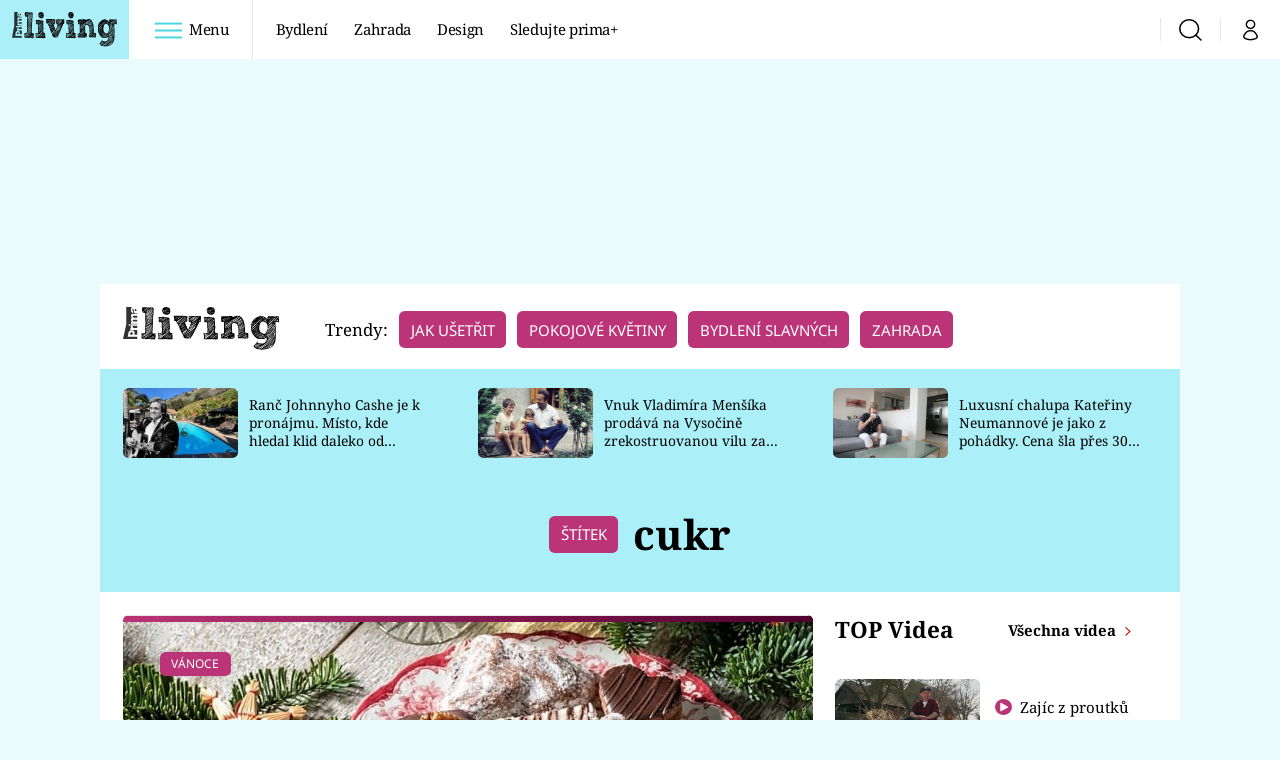

--- FILE ---
content_type: text/html; charset=UTF-8
request_url: https://living.iprima.cz/tema/cukr?page=2
body_size: 25235
content:
<!DOCTYPE html>
<html lang="cs">
<head>
    <meta charset="UTF-8">
    <meta name="viewport" content="width=device-width, initial-scale=1">
    <meta name="author" content="FTV Prima">
    <title>cukr | Prima Living</title>

    <meta name="referrer" content="no-referrer-when-downgrade" id="referrer-policy-meta">
    <link rel="alternate" type="application/rss+xml" title="Prima Living RSS Feed" href="/rss" />

            <meta name="robots" content="max-image-preview:large">
    
    <meta name="google-site-verification" content="gsiOsmOWfTS9xPMRB4gH-SmA-DH11GYlFG-LDJJyZSg" />

        <link rel="preload" as="font" type="font/woff2" href="https://assets.living.iprima.cz/fonts/noto-serif-v22-latin_latin-ext-regular.woff2" crossorigin="crossorigin">
<link rel="preload" as="font" type="font/woff2" href="https://assets.living.iprima.cz/fonts/noto-serif-v22-latin_latin-ext-italic.woff2" crossorigin="crossorigin">
<link rel="preload" as="font" type="font/woff2" href="https://assets.living.iprima.cz/fonts/noto-serif-v22-latin_latin-ext-700.woff2" crossorigin="crossorigin">

<link rel="preload" as="font" type="font/woff2" href="https://assets.living.iprima.cz/fonts/noto-sans-v32-latin_latin-ext-regular.woff2" crossorigin="crossorigin">
<link rel="preload" as="font" type="font/woff2" href="https://assets.living.iprima.cz/fonts/noto-sans-v32-latin_latin-ext-700.woff2" crossorigin="crossorigin">

<link rel="stylesheet preconnect" href="https://assets.living.iprima.cz/css/fonts.dee06473.css" crossorigin="anonymous" fetchpriority="high">
        <link rel="stylesheet" href="https://assets.living.iprima.cz/css/gallery-bundle-custom.6b312261.css" crossorigin="anonymous" media="print" onload="this.media=&quot;all&quot;">
    <link rel="stylesheet" href="https://assets.living.iprima.cz/css/gallery-bundle.96d998cf.css" crossorigin="anonymous" media="print" onload="this.media=&quot;all&quot;">
    <noscript><link rel="stylesheet" href="https://assets.living.iprima.cz/css/gallery-bundle-custom.6b312261.css"></noscript>
    <noscript><link rel="stylesheet" href="https://assets.living.iprima.cz/css/gallery-bundle.96d998cf.css"></noscript>

        <link rel="stylesheet preconnect" href="https://assets.living.iprima.cz/master.a0580142.css" crossorigin="anonymous" fetchpriority="high">

            <script type="application/ld+json">{"@context":"https:\/\/schema.org","@type":"CollectionPage","name":"cukr","url":"https:\/\/cnn.iprima.cz\/cukr-tag?page=2","publisher":{"@context":"https:\/\/schema.org","@type":"NewsMediaOrganization","name":"FTV Prima","url":"https:\/\/living.iprima.cz","email":"online@iprima.cz","logo":{"@context":"https:\/\/schema.org","@type":"ImageObject","url":"\/images\/logo-living-big.png","width":802,"height":282,"caption":"Prima Living","creditText":"FTV Prima","copyrightNotice":"FTV Prima","creator":{"@context":"https:\/\/schema.org","@type":"Organization","name":"FTV Prima"},"license":"https:\/\/www.iprima.cz\/vseobecne-podminky","acquireLicensePage":"https:\/\/www.iprima.cz\/vseobecne-podminky"},"sameAs":["https:\/\/www.facebook.com\/primalivingcz\/","https:\/\/www.instagram.com\/livingprima\/"],"alternateName":["living","Living Prima","Living Czech"]},"image":null,"description":null,"mainEntity":{"@context":"https:\/\/schema.org","@type":"ItemList","itemListElement":[{"@context":"https:\/\/schema.org","@type":"ListItem","url":"https:\/\/living.iprima.cz\/bydleni\/ostatni\/vanocni-cukrovi-podle-horoskopu-recepty","position":1},{"@context":"https:\/\/schema.org","@type":"ListItem","url":"https:\/\/living.iprima.cz\/bydleni\/kuchyne\/vanocni-cukrovi-zazvor-zazvorky-recept","position":2},{"@context":"https:\/\/schema.org","@type":"ListItem","url":"https:\/\/living.iprima.cz\/bydleni\/ostatni\/vanilka-skorice-zazvor-vanocni-cukrovi-koreni-recepty-zdravi-zazvorky-makronky-vanilkove-rohlicky","position":3},{"@context":"https:\/\/schema.org","@type":"ListItem","url":"https:\/\/living.iprima.cz\/vanocni-peceni-zacina-udelejte-si-letos-modni-adventni-venec-z-perniku-51363","position":4},{"@context":"https:\/\/schema.org","@type":"ListItem","url":"https:\/\/living.iprima.cz\/bydleni\/ostatni\/svaty-martin-husa-svatomatinske-vino-svatomartinske-hody-predpoved-pocasi-vanoce-kolace-ceske-tradice-pranostiky","position":5},{"@context":"https:\/\/schema.org","@type":"ListItem","url":"https:\/\/living.iprima.cz\/bydleni\/kuchyne\/tip-na-halloweenske-menu-recepty","position":6},{"@context":"https:\/\/schema.org","@type":"ListItem","url":"https:\/\/living.iprima.cz\/bydleni\/kuchyne\/halloween-strasidla-peceni-recepty","position":7},{"@context":"https:\/\/schema.org","@type":"ListItem","url":"https:\/\/living.iprima.cz\/zahrada\/uzitkova-zahrada\/jak-pestovat-granatove-jablko-granatovnik-grenadina-recept","position":8},{"@context":"https:\/\/schema.org","@type":"ListItem","url":"https:\/\/living.iprima.cz\/bydleni\/kuchyne\/dyne-chleb-zeli-koreni-recepty","position":9},{"@context":"https:\/\/schema.org","@type":"ListItem","url":"https:\/\/living.iprima.cz\/zahrada\/sipky-ucinky-sipkovy-caj","position":10},{"@context":"https:\/\/schema.org","@type":"ListItem","url":"https:\/\/living.iprima.cz\/zahrada\/jerabiny-lek-jed-recepty","position":11},{"@context":"https:\/\/schema.org","@type":"ListItem","url":"https:\/\/living.iprima.cz\/zahrada-uzitkova-zahrada-nejlepsi-ovoce-a-zelenina-cesky-podzim-brambory-jablka-cervena-repa-zdravi-recepty-jak-pestovat","position":12}],"numberOfItems":12},"copyrightYear":"2026"}</script>
        <link rel="canonical" href="https://cnn.iprima.cz/cukr-tag?page=2">
        
    <script>
    window.didomiOnReady = window.didomiOnReady || [];
    window.didomiOnReady.push(function () {
        addGTM(window, document, 'script', 'dataLayer', 'GTM-MPL3TB9');
    });

    /**
     */
    function addGTM(w, d, s, l, i) {
        w[l] = w[l] || [];
        w[l].push({'gtm.start': new Date().getTime(), event: 'gtm.js'});
        var f = d.getElementsByTagName(s)[0],
            j = d.createElement(s),
            dl = l != 'dataLayer' ? '&l=' + l : '';
        j.async = true;
        j.src = 'https://www.googletagmanager.com/gtm.js?id=' + i + dl;
        f.parentNode.insertBefore(j, f);
    }
</script>                <meta property="fb:app_id" content="3101079210215237" />
                <meta property="og:url" content="https://cnn.iprima.cz/cukr-tag" />
                <meta property="og:type" content="article" />
                <meta property="og:title" content="cukr" />
        <meta name="twitter:title" content="cukr" />
                <meta property="og:description" content="Články, galerie a obsah o cukr" />
        <meta name="twitter:description" content="Články, galerie a obsah o cukr" />
                <meta property="og:image" content="https://assets.living.iprima.cz/images/fallback.jpg" />
        <meta property="og:image:width" content="800" />
        <meta property="og:image:height" content="424" />
        <meta name="twitter:image" content="https://assets.living.iprima.cz/images/fallback.jpg" />
        <meta name="twitter:card" content="summary_large_image" />
    <meta name="twitter:site" content="Prima Living" />
    <meta property="og:site_name" content="Prima Living" />
        
<script id="prima.sso.script" src="https://user-sso-script.prod.iprima.cz/sso.js" async></script>
<script>
    var ssoInitialized = false;

    function onSSOLoad() {
        ssoInitialized = true;

        // check if user is logged in on initialization
        if (!sso.isUserLoggedIn()) {
            onLogout();
        }

        // user is logged out
        sso.listen('sso.logoutDone', function () {
            onLogout();
            // workaround: refresh disqus module
            if (typeof launchDisqus === 'function') {
                window.launchDisqus(true);
            }
        });

        // user is logged in
        sso.listen('sso.tokenReceived', function () {
            onLogin();
            // workaround: refresh disqus module
            if (typeof launchDisqus === 'function') {
                window.launchDisqus(true);
            }
        });
    }

    function login() {
        sso.login({ ref: 'magazine' });
    }

    function logout() {
        sso.logout();
        onLogout();
    }

    function getUserInfo() {
        return fetch('https://gateway-api.prod.iprima.cz/json-rpc/', {
            method: 'POST',
            headers: {
                'Content-Type': 'application/json'
            },
            body: JSON.stringify({
                jsonrpc: '2.0',
                id: `magazine-${Date.now().toString(36)}`, // similar to uniqid()
                method: 'user.user.info.lite.byAccessToken',
                params: {
                    _accessToken: sso.getAccessToken()
                }
            })
        });
    }

    function onLogin() {
        getUserInfo()
            .then((response) => response.json())
            .then((data) => {
                const userInfo = data['result']['data'];
                const name = userInfo.name || userInfo.email;

                $$('#login-account').find('div.login-item-description').html = escapeHtml(name);
                $$('#login-mobile-user').text(escapeHtml(name));
                // show/hide elements
                $$('#logged-out-submenu').addClass('hidden');
                $$('#logged-in-submenu').removeClass('hidden');
                $$('.only-logged-out').addClass('hidden');
                $$('.only-logged-in').removeClass('hidden');

                setUserIcon(true);
            })
            .catch(() => {
                // we expect token is invalid so refresh it
                sso.ssoToken.refresh();
            });
    }

    function onLogout() {
        $$('#logged-out-submenu').removeClass('hidden');
        $$('#logged-in-submenu').addClass('hidden');
        $$('.only-logged-in').addClass('hidden');
        $$('.only-logged-out').removeClass('hidden');

        setUserIcon(false);
    }

    function setUserIcon(logged) {
        let userIconElement = $$('#user-login-icon');

        /* Remove current icons */
        userIconElement.removeClass('i-user');
        userIconElement.removeClass('i-user-filled');

        /* Set new icon */
        if (logged) {
            userIconElement.addClass('i-user-filled');
        } else {
            userIconElement.addClass('i-user');
        }
    }
</script>
    <script async defer src="//assets.pinterest.com/js/pinit.js"></script>
            <script>
            var dataLayer = dataLayer || [];
            dataLayer.push({"event":"page.view","page":{"type":"tag","version":"1.0","content":{"id":4330,"title":"cukr","kind":"standard","layout":"sph"}}});
        </script>
    
    <link rel="apple-touch-icon" sizes="180x180" href="https://assets.living.iprima.cz/favicon/apple-touch-icon.png">
<link rel="icon" type="image/png" sizes="32x32" href="https://assets.living.iprima.cz/favicon/favicon-32x32.png">
<link rel="icon" type="image/png" sizes="16x16" href="https://assets.living.iprima.cz/favicon/favicon-16x16.png">
<link rel="manifest" href="https://assets.living.iprima.cz/favicon/site.webmanifest">
<link rel="mask-icon" href="https://assets.living.iprima.cz/favicon/safari-pinned-tab.svg" color="#5bbad5">
<link rel="shortcut icon" href="https://assets.living.iprima.cz/favicon/favicon.ico">
<meta name="msapplication-TileColor" content="#da532c">
<meta name="msapplication-config" content="https://assets.living.iprima.cz/favicon/browserconfig.xml">
<meta name="theme-color" content="#ffffff">
        <meta name="keywords" content="cukr, štítek">
    <meta name="description" content="Články, galerie a obsah o cukr">
</head>
<body class="with-gate-ad">
    <header class="header-molecule sticky-header fixed md:sticky w-full top-0 z-40">
    <nav class="bg-white clear-after flex text-black tracking-tight items-center">
                <a class="logo-atom block float-left h-navbar-height" href="/">
            <img src="https://assets.living.iprima.cz/images/logo.svg" class="h-full hidden ml:block bg-global" style="padding:12px" alt="Logo Prima Living">
            <img src="https://assets.living.iprima.cz/images/logo.svg" class="h-full mt-1 ml:hidden" alt="Logo Prima Living">
        </a>

                <div class="block grow ml:grow-0 ml:w-full">
            <ul class="flex justify-end ml:block my-0 mr-0 ml-2 ml:ml-4 p-0 list-none h-navbar-height leading-navbar-height">
                                <li class="inline-block relative ml:pr-2 ml:pr-3 ml:mr-2 ml:border-r order-2">
                    <a class="navbar-menu-toggle inline-block leading-navbar-height font-medium text-base px-5 ml:px-3 cursor-pointer hover:bg-gray-100">
                        <i class="icon i-burger-menu inline-block text-lg mr-1 relative -bottom-1"></i>
                        <span class="hidden ml:inline-block">Menu</span>
                    </a>
                </li>

                                                                            <li class="navbar-link hidden ml:inline-block">
                            <a                                href="https://living.iprima.cz/bydleni#_il=top-menu"
                               class="inline-block leading-navbar-height font-medium text-base relative px-2 xs:px-4 ml:px-2 ml:px-3 hover:bg-gray-100">
                                Bydlení
                            </a>
                        </li>
                                            <li class="navbar-link hidden ml:inline-block">
                            <a                                href="https://living.iprima.cz/zahrada#_il=top-menu"
                               class="inline-block leading-navbar-height font-medium text-base relative px-2 xs:px-4 ml:px-2 ml:px-3 hover:bg-gray-100">
                                Zahrada
                            </a>
                        </li>
                                            <li class="navbar-link hidden ml:inline-block">
                            <a                                href="https://living.iprima.cz/design#_il=top-menu"
                               class="inline-block leading-navbar-height font-medium text-base relative px-2 xs:px-4 ml:px-2 ml:px-3 hover:bg-gray-100">
                                Design
                            </a>
                        </li>
                                            <li class="navbar-link hidden ml:inline-block">
                            <a target="_blank"                                href="https://www.iprima.cz/#_il=top-menu"
                               class="inline-block leading-navbar-height font-medium text-base relative px-2 xs:px-4 ml:px-2 ml:px-3 hover:bg-gray-100">
                                Sledujte prima+
                            </a>
                        </li>
                                                </ul>
        </div>

                <div class="right ml-auto">
            <ul class="navbar-right-icons hidden ml:flex p-0 m-0 list-none h-full">
                                <li class="relative inline-block border-l">
                    <a href="/vyhledat" class="navbar-right-icon-link w-navbar-height h-full flex items-center justify-center hover:bg-gray-100">
                        <i class="icon i-search text-2xl"></i><span class="sr-only">Vyhledávání</span>
                    </a>
                </li>

                                <li class="relative inline-block border-l group user-profile">
                    <span>
                        <a href="" class="navbar-right-icon-link w-navbar-height h-full flex items-center justify-center hover:bg-gray-100">
                            <i class="icon i-user text-2xl" id="user-login-icon"></i><span class="sr-only">Můj profil</span>
                        </a>
                    </span>

                                        <div class="navbar-login-popup hidden absolute right-0 p-2 pr-0 -mt-2 z-30 w-72 group-hover:block font-medium text-sm">
        <ul class="logged-in mb-4 hidden" id="logged-in-submenu">
        <li class="navbar-login-popup-item block relative hover:bg-global-dark px-5 border-0 border-b border-global-dark border-opacity-25 border-solid">
    <a href="https://profil.iprima.cz/user?ref=magazine"
       target="_blank"       id="login-account"              class="flex pb-4 pt-3 flex-wrap h-full text-base font-bold no-underline">
                    <div class="w-2/12 flex items-center">
                <i class="icon i-settings text-2xl h-5"></i>
            </div>
            <div class="w-10/12 pl-1">
        
                    <div class="login-item-label text-white font-normal text-lg w-full leading-normal">Nastavení účtu</div>
        
        
                    </div>
            </a>
</li>        <li class="navbar-login-popup-item block relative hover:bg-global-dark px-5 ">
    <a href=""
                     onclick="logout(); return false;"       class="flex pb-4 pt-3 flex-wrap h-full text-base font-bold no-underline">
                    <div class="w-2/12 flex items-center">
                <i class="icon i-logout text-2xl h-5"></i>
            </div>
            <div class="w-10/12 pl-1">
        
                    <div class="login-item-label text-white font-normal text-lg w-full leading-normal">Odhlásit se</div>
        
        
                    </div>
            </a>
</li>    </ul>

        <ul class="not-logged-in" id="logged-out-submenu">
        <li class="navbar-login-popup-item block relative hover:bg-global-dark px-5 border-0 border-b border-global-dark border-opacity-25 border-solid">
    <a href=""
                     onclick="sso.register({ ref: &#039;magazine&#039; }); return false;"       class="flex pb-4 pt-3 flex-wrap h-full text-base font-bold no-underline">
        
                    <div class="login-item-label text-white font-normal text-lg w-full leading-normal">Jste tu poprvé?</div>
        
                    <div class="login-item-description submenu-item-description text-global-light font-normal text-sm truncate w-full">Zaregistrujte se</div>
        
            </a>
</li>        <li class="navbar-login-popup-item block relative hover:bg-global-dark px-5 ">
    <a href=""
                     onclick="login(); return false;"       class="flex pb-4 pt-3 flex-wrap h-full text-base font-bold no-underline">
        
                    <div class="login-item-label text-white font-normal text-lg w-full leading-normal">Máte již účet?</div>
        
                    <div class="login-item-description submenu-item-description text-global-light font-normal text-sm truncate w-full">Přihlaste se</div>
        
            </a>
</li>    </ul>
</div>
                </li>
            </ul>
        </div>
    </nav>

        <div id="navbar-menu" class="bg-global-dark h-0 overflow-hidden opacity-0 pointer-events-none transition-opacity duration-200 ease-linear ml:bg-global-dark-transparent absolute top-navbar-height left-0 z-20 w-full">
                <i class="navbar-menu-toggle icon i-close text-3xl absolute bg-global-dark h-navbar-height ml:bg-transparent right-0 -top-navbar-height ml:top-0 p-5 cursor-pointer"></i>

        <div class="overflow-auto navbar-menu-content flex w-full flex-wrap pb-28 ml:pb-0">

                        <div class="mobile-menu-wrapper">

                                    <div class="trends-molecule w-full items-center justify-center pt-6 ml:pt-2 px-4 sm:px-8 ml:px-0 ml:ml-12 ml:justify-start ml:overflow-hidden ml:h-12">
        <p class="text-white ml:text-black text-base ml:text-lg mr-2 inline-block">Trendy:</p>

                    <span class="mr-1 sm:mr-2 mb-2 inline-block">
                <a href="https://living.iprima.cz/specialy/jak-usetrit-doma">
                    <span class="tag tag-global-light tag-big">Jak ušetřit</span>
                </a>
            </span>
                    <span class="mr-1 sm:mr-2 mb-2 inline-block">
                <a href="https://living.iprima.cz/pokojove-kvetiny">
                    <span class="tag tag-global-light tag-big">Pokojové květiny</span>
                </a>
            </span>
                    <span class="mr-1 sm:mr-2 mb-2 inline-block">
                <a href="https://living.iprima.cz/bydleni-slavnych">
                    <span class="tag tag-global-light tag-big">Bydlení slavných</span>
                </a>
            </span>
                    <span class="mr-1 sm:mr-2 mb-2 inline-block">
                <a href="https://living.iprima.cz/zahrada">
                    <span class="tag tag-global-light tag-big">Zahrada</span>
                </a>
            </span>
            </div>


                                <div class="search-field pt-4 pb-6 sm:pt-6 px-4 sm:px-8 ml:hidden w-full relative">
                    <form method="get" action="/vyhledat/%25query%25" class="search-form">
                        <input type="text"
                               name="search_query"
                               pattern=".{3,}"
                               required
                               class="navbar-menu-search-input w-full rounded-md bg-white text-sm text-global-dark h-14 pl-5 pr-14 outline-none"
                               placeholder="Hledejte pořad nebo téma"
                               tabindex="-1"
                               readonly>
                        <button type="submit" class="absolute right-8 sm:right-12 top-8 md:top-10"><i class="icon i-search i-red text-2xl"></i></button>
                    </form>
                </div>

                                <ul class="mobile-main-menu">
                    <li class="opened">
                        <a href="">
                            <i class="icon i-burger-menu-white text-xs mr-4 mt-2"></i>
                            Témata
                        </a>

                                                    <ul class="mobile-menu-topics">
                                                                    <li>
                                        <a href="https://living.iprima.cz/bydleni#_il=top-menu" >
                                            Bydlení

                                                                                            <i class="icon i-arrow i-right"></i>
                                                                                    </a>

                                                                            </li>
                                                                    <li>
                                        <a href="https://living.iprima.cz/zahrada#_il=top-menu" >
                                            Zahrada

                                                                                            <i class="icon i-arrow i-right"></i>
                                                                                    </a>

                                                                            </li>
                                                                    <li>
                                        <a href="https://living.iprima.cz/design#_il=top-menu" >
                                            Design

                                                                                            <i class="icon i-arrow i-right"></i>
                                                                                    </a>

                                                                            </li>
                                                                    <li>
                                        <a href="https://www.iprima.cz/#_il=top-menu" target="_blank">
                                            Sledujte prima+

                                                                                            <i class="icon i-arrow i-right"></i>
                                                                                    </a>

                                                                            </li>
                                                            </ul>
                                            </li>
                    <li class="only-logged-out">
                        <a href="" onclick="login(); return false;" class="only-logged-out navbar-login-button">
                            <i class="icon i-user i-white"></i>
                            Přihlášení
                        </a>
                    </li>
                    <li class="only-logged-in hidden opened">
                        <a href="" class="navbar-login-button">
                            <i class="icon i-user i-white"></i>
                            <span id="login-mobile-user"></span>
                        </a>
                        <ul class="mobile-menu-topics user-profile-submenu">
                            <li>
                                <a href="https://profil.iprima.cz/user?ref=magazine" class="text-white" style="padding-top: 0">
                                    Můj profil
                                    <i class="icon i-arrow i-arrow-down i-right"></i>
                                </a>
                            </li>
                            <li>
                                <a href="" onclick="logout(); return false;" class="text-white">
                                    Odhlásit se
                                    <i class="icon i-arrow i-arrow-down i-right"></i>
                                </a>
                            </li>
                        </ul>
                    </li>
                </ul>

                                <div class="navbar-share-icons-molecule flex ml:block items-center text-global-light text-base">
    <span class="block w-5/12 ml:w-full mb-2 mr-2">Sledujte nás</span>
    <div class="flex justify-end w-7/12 ml:w-full ml:block">
                            <a href="https://www.facebook.com/primalivingcz" class="pr-2" target="_blank">
                <i class="icon i-facebook-square text-4xl"></i>
            </a>
        
                
                            <a href="https://www.instagram.com/livingprima/" class="pr-2" target="_blank">
                <i class="icon i-instagram-square text-4xl"></i>
            </a>
        
                            <a href="https://www.youtube.com/user/FtvPrima" class="pr-2" target="_blank">
                <i class="icon i-youtube-square text-4xl"></i>
            </a>
            </div>
</div>            </div>

                        <div class="burger-menu-wrapper">
                <div class="burger-menu-inner-wrapper">
                                                                        <div class="navbar-menu-box navbar-menu-box-category">
                                <div class="navbar-menu-box-wrapper">
                                                                            <ul class="burger-menu-links">
                                            <li>
                                                <a href="https://living.iprima.cz/bydleni" >
                                                    Bydlení
                                                </a>

                                                                                                    <ul>
                                                                                                                    <li>
                                                                <a href="https://living.iprima.cz/kuchyne" >
                                                                    Kuchyně
                                                                </a>
                                                            </li>
                                                                                                                    <li>
                                                                <a href="https://living.iprima.cz/koupelny" >
                                                                    Koupelny
                                                                </a>
                                                            </li>
                                                                                                                    <li>
                                                                <a href="https://living.iprima.cz/obyvaci-pokoj" target="_blank">
                                                                    Obývací pokoj
                                                                </a>
                                                            </li>
                                                                                                                    <li>
                                                                <a href="https://living.iprima.cz/loznice" >
                                                                    Ložnice
                                                                </a>
                                                            </li>
                                                                                                                    <li>
                                                                <a href="https://living.iprima.cz/detsky-pokoj" >
                                                                    Dětský pokoj
                                                                </a>
                                                            </li>
                                                                                                            </ul>
                                                                                            </li>
                                        </ul>
                                                                    </div>
                            </div>
                                                                                                <div class="navbar-menu-box navbar-menu-box-category">
                                <div class="navbar-menu-box-wrapper">
                                                                            <ul class="burger-menu-links">
                                            <li>
                                                <a href="https://living.iprima.cz/zahrada" >
                                                    Zahrada
                                                </a>

                                                                                                    <ul>
                                                                                                                    <li>
                                                                <a href="https://living.iprima.cz/pokojove-kvetiny" >
                                                                    Pokojové květiny
                                                                </a>
                                                            </li>
                                                                                                                    <li>
                                                                <a href="https://living.iprima.cz/balkon-terasa" >
                                                                    Balkón a terasa
                                                                </a>
                                                            </li>
                                                                                                                    <li>
                                                                <a href="https://living.iprima.cz/okrasna-zahrada" >
                                                                    Okrasná zahrada
                                                                </a>
                                                            </li>
                                                                                                                    <li>
                                                                <a href="https://living.iprima.cz/uzitkova-zahrada" >
                                                                    Užitková zahrada
                                                                </a>
                                                            </li>
                                                                                                                    <li>
                                                                <a href="https://living.iprima.cz/encyklopedie" >
                                                                    Encyklopedie
                                                                </a>
                                                            </li>
                                                                                                            </ul>
                                                                                            </li>
                                        </ul>
                                                                    </div>
                            </div>
                                                                                                <div class="navbar-menu-box navbar-menu-box-category">
                                <div class="navbar-menu-box-wrapper">
                                                                            <ul class="burger-menu-links">
                                            <li>
                                                <a href="https://living.iprima.cz/design" >
                                                    Design
                                                </a>

                                                                                                    <ul>
                                                                                                                    <li>
                                                                <a href="https://living.iprima.cz/trendy" >
                                                                    Trendy
                                                                </a>
                                                            </li>
                                                                                                                    <li>
                                                                <a href="https://living.iprima.cz/jak-na-to" >
                                                                    Jak na to
                                                                </a>
                                                            </li>
                                                                                                                    <li>
                                                                <a href="https://living.iprima.cz/promeny" >
                                                                    Proměny
                                                                </a>
                                                            </li>
                                                                                                                    <li>
                                                                <a href="https://living.iprima.cz/nase-tipy" >
                                                                    Naše tipy
                                                                </a>
                                                            </li>
                                                                                                            </ul>
                                                                                            </li>
                                        </ul>
                                                                    </div>
                            </div>
                                                                                                                                                                                                                                                                                        </div>

                                <div class="navbar-menu-box navbar-menu-box-links">
                                            <ul class="burger-menu-links mb-10">
                                                            <li>
                                    <a href="https://www.iprima.cz" target="_blank">
                                        Prima+
                                    </a>
                                </li>
                                                            <li>
                                    <a href="https://cnn.iprima.cz" target="_blank">
                                        CNN Prima News
                                    </a>
                                </li>
                                                            <li>
                                    <a href="https://fresh.iprima.cz" target="_blank">
                                        Prima Fresh
                                    </a>
                                </li>
                                                            <li>
                                    <a href="https://living.iprima.cz" target="_blank">
                                        Prima Living
                                    </a>
                                </li>
                                                            <li>
                                    <a href="https://zoom.iprima.cz" target="_blank">
                                        Prima Zoom
                                    </a>
                                </li>
                                                            <li>
                                    <a href="https://lajk.iprima.cz" target="_blank">
                                        Prima Lajk
                                    </a>
                                </li>
                                                    </ul>
                    
                                        <div class="navbar-share-icons-molecule flex ml:block items-center text-global-light text-base">
    <span class="block w-5/12 ml:w-full mb-2 mr-2">Sledujte nás</span>
    <div class="flex justify-end w-7/12 ml:w-full ml:block">
                            <a href="https://www.facebook.com/primalivingcz" class="pr-2" target="_blank">
                <i class="icon i-facebook-square text-4xl"></i>
            </a>
        
                
                            <a href="https://www.instagram.com/livingprima/" class="pr-2" target="_blank">
                <i class="icon i-instagram-square text-4xl"></i>
            </a>
        
                            <a href="https://www.youtube.com/user/FtvPrima" class="pr-2" target="_blank">
                <i class="icon i-youtube-square text-4xl"></i>
            </a>
            </div>
</div>                </div>
            </div>

        </div>
    </div>
</header>

        <div class="header-mone-wrapper static lg:relative">
        <div class="mone_box leader_mobile_rectangle_box">
            <div class="mone_header hide"></div>
            <div class="sas_mone" data-d-area="leaderboard-1" data-m-area="mobilerectangle-1" id="sas_423633"></div>
        </div>
    </div>

        <div class="container main-container">
        <div class="main-inner-wrapper">
            <header class="hidden ml:flex px-6 py-5 items-center bg-white">
    <a href="/">
        <img src="https://assets.living.iprima.cz/images/logo.svg" alt="Prima Living logo" class="mt-1 mr-6">
    </a>
        <div class="trends-molecule w-full items-center justify-center pt-6 ml:pt-2 px-4 sm:px-8 ml:px-0 ml:ml-12 ml:justify-start ml:overflow-hidden ml:h-12">
        <p class="text-white ml:text-black text-base ml:text-lg mr-2 inline-block">Trendy:</p>

                    <span class="mr-1 sm:mr-2 mb-2 inline-block">
                <a href="https://living.iprima.cz/specialy/jak-usetrit-doma">
                    <span class="tag tag-global-light tag-big">Jak ušetřit</span>
                </a>
            </span>
                    <span class="mr-1 sm:mr-2 mb-2 inline-block">
                <a href="https://living.iprima.cz/pokojove-kvetiny">
                    <span class="tag tag-global-light tag-big">Pokojové květiny</span>
                </a>
            </span>
                    <span class="mr-1 sm:mr-2 mb-2 inline-block">
                <a href="https://living.iprima.cz/bydleni-slavnych">
                    <span class="tag tag-global-light tag-big">Bydlení slavných</span>
                </a>
            </span>
                    <span class="mr-1 sm:mr-2 mb-2 inline-block">
                <a href="https://living.iprima.cz/zahrada">
                    <span class="tag tag-global-light tag-big">Zahrada</span>
                </a>
            </span>
            </div>

</header>
                <section class="top-articles-molecule flex flex-wrap relative py-5 pr-4 pl-8 sm:px-0 bg-global-light overflow-hidden hidden md:block">
        <div class="swiper swiper-full-width" data-bg="global-light" data-swiper-config="topArticlesConfig" data-swiper-breakpoints="desktop" style="padding-left: 1rem">
            <div class="swiper-wrapper">
                                    <article class="flex flex-col sm:flex-row flex-wrap items-center swiper-slide">
                        <a href="https://living.iprima.cz/ranc-johnnyho-cashe-je-k-pronajmu-misto-kde-hledal-klid-daleko-od-hollywoodu-501935" class="w-full sm:w-4/12 aspect-169">
                            <picture>
                                <img style="min-height: 70px;"
                                     src="https://cdn.administrace.tv/2026/01/20/mini_169/60b76ed920c986f09656c59816bdc535.jpg"
                                     fetchpriority="low"
                                     alt="Ranč Johnnyho Cashe je k pronájmu. Místo, kde hledal klid daleko od Hollywoodu"
                                     width="350"
                                     height="197"
                                     class="w-full object-cover rounded-md mb-3 sm:mb-0 hover:opacity-90 keep-image-ratio">
                            </picture>
                        </a>
                        <p class="sm:w-8/12 sm:pl-3 sm:pr-3 md:pr-6 lg:pr-10 text-xs sm:text-sm my-0 font-medium text-black leading-snug line-clamp-3">
                            <a href="https://living.iprima.cz/ranc-johnnyho-cashe-je-k-pronajmu-misto-kde-hledal-klid-daleko-od-hollywoodu-501935" class="hover:underline">
                                Ranč Johnnyho Cashe je k pronájmu. Místo, kde hledal klid daleko od Hollywoodu
                            </a>
                        </p>
                    </article>
                                    <article class="flex flex-col sm:flex-row flex-wrap items-center swiper-slide">
                        <a href="https://living.iprima.cz/vnuk-vladimira-mensika-prodava-na-vysocine-vilu-za-9-5-milionu-501828" class="w-full sm:w-4/12 aspect-169">
                            <picture>
                                <img style="min-height: 70px;"
                                     src="https://cdn.administrace.tv/2025/12/08/mini_169/8ade0a30ca72add05fbf6938ae690a5e.jpg"
                                     fetchpriority="low"
                                     alt="Vnuk Vladimíra Menšíka prodává na Vysočině zrekostruovanou vilu za 9,5 milionu"
                                     width="350"
                                     height="197"
                                     class="w-full object-cover rounded-md mb-3 sm:mb-0 hover:opacity-90 keep-image-ratio">
                            </picture>
                        </a>
                        <p class="sm:w-8/12 sm:pl-3 sm:pr-3 md:pr-6 lg:pr-10 text-xs sm:text-sm my-0 font-medium text-black leading-snug line-clamp-3">
                            <a href="https://living.iprima.cz/vnuk-vladimira-mensika-prodava-na-vysocine-vilu-za-9-5-milionu-501828" class="hover:underline">
                                Vnuk Vladimíra Menšíka prodává na Vysočině zrekostruovanou vilu za 9,5 milionu
                            </a>
                        </p>
                    </article>
                                    <article class="flex flex-col sm:flex-row flex-wrap items-center swiper-slide">
                        <a href="https://living.iprima.cz/chalupa-kateriny-neumannove-je-luxusni-kolos-cena-sla-urcite-pres-30-milionu-432601" class="w-full sm:w-4/12 aspect-169">
                            <picture>
                                <img style="min-height: 70px;"
                                     src="https://cdn.administrace.tv/2024/03/26/mini_169/35f47f3232fd4a8559125194ffa9e965.jpg"
                                     fetchpriority="low"
                                     alt="Luxusní chalupa Kateřiny Neumannové je jako z pohádky. Cena šla přes 30 milionů"
                                     width="350"
                                     height="197"
                                     class="w-full object-cover rounded-md mb-3 sm:mb-0 hover:opacity-90 keep-image-ratio">
                            </picture>
                        </a>
                        <p class="sm:w-8/12 sm:pl-3 sm:pr-3 md:pr-6 lg:pr-10 text-xs sm:text-sm my-0 font-medium text-black leading-snug line-clamp-3">
                            <a href="https://living.iprima.cz/chalupa-kateriny-neumannove-je-luxusni-kolos-cena-sla-urcite-pres-30-milionu-432601" class="hover:underline">
                                Luxusní chalupa Kateřiny Neumannové je jako z pohádky. Cena šla přes 30 milionů
                            </a>
                        </p>
                    </article>
                                    <article class="flex flex-col sm:flex-row flex-wrap items-center swiper-slide">
                        <a href="https://living.iprima.cz/nova-vila-cristiana-ronalda-je-hotova-nechybi-obri-bazen-ani-garaz-pro-20-aut-495691" class="w-full sm:w-4/12 aspect-169">
                            <picture>
                                <img style="min-height: 70px;"
                                     src="https://cdn.administrace.tv/2025/12/30/mini_169/eedb110125ee58c205e677bdf0d76c0c.jpg"
                                     fetchpriority="low"
                                     alt="Nová vila Cristiana Ronalda je hotová. Nechybí obří bazén ani garáž pro 20 aut"
                                     width="350"
                                     height="197"
                                     class="w-full object-cover rounded-md mb-3 sm:mb-0 hover:opacity-90 keep-image-ratio">
                            </picture>
                        </a>
                        <p class="sm:w-8/12 sm:pl-3 sm:pr-3 md:pr-6 lg:pr-10 text-xs sm:text-sm my-0 font-medium text-black leading-snug line-clamp-3">
                            <a href="https://living.iprima.cz/nova-vila-cristiana-ronalda-je-hotova-nechybi-obri-bazen-ani-garaz-pro-20-aut-495691" class="hover:underline">
                                Nová vila Cristiana Ronalda je hotová. Nechybí obří bazén ani garáž pro 20 aut
                            </a>
                        </p>
                    </article>
                                    <article class="flex flex-col sm:flex-row flex-wrap items-center swiper-slide">
                        <a href="https://living.iprima.cz/mahulena-bocanova-je-milovnici-vanoc-zdobim-vsechno-nektere-dekorace-mam-celorocne-494780" class="w-full sm:w-4/12 aspect-169">
                            <picture>
                                <img style="min-height: 70px;"
                                     src="https://cdn.administrace.tv/2025/12/12/mini_169/f2fad179d91b8a781f288146f036d6a1.jpg"
                                     fetchpriority="low"
                                     alt="Mahulena Bočanová je milovnicí Vánoc: Zdobím všechno, některé dekorace mám celoročně"
                                     width="350"
                                     height="197"
                                     class="w-full object-cover rounded-md mb-3 sm:mb-0 hover:opacity-90 keep-image-ratio">
                            </picture>
                        </a>
                        <p class="sm:w-8/12 sm:pl-3 sm:pr-3 md:pr-6 lg:pr-10 text-xs sm:text-sm my-0 font-medium text-black leading-snug line-clamp-3">
                            <a href="https://living.iprima.cz/mahulena-bocanova-je-milovnici-vanoc-zdobim-vsechno-nektere-dekorace-mam-celorocne-494780" class="hover:underline">
                                Mahulena Bočanová je milovnicí Vánoc: Zdobím všechno, některé dekorace mám celoročně
                            </a>
                        </p>
                    </article>
                                    <article class="flex flex-col sm:flex-row flex-wrap items-center swiper-slide">
                        <a href="https://living.iprima.cz/vanocni-vyzdoba-v-bilem-dome-trump-z-lega-i-stovky-motylu-493380" class="w-full sm:w-4/12 aspect-169">
                            <picture>
                                <img style="min-height: 70px;"
                                     src="https://cdn.administrace.tv/2025/12/02/mini_169/31b4d252ebecdcddad8c577eb0eee0fd.jpg"
                                     fetchpriority="low"
                                     alt="Vánoční výzdoba v Bílém domě: Trump z lega i stovky motýlů"
                                     width="350"
                                     height="197"
                                     class="w-full object-cover rounded-md mb-3 sm:mb-0 hover:opacity-90 keep-image-ratio">
                            </picture>
                        </a>
                        <p class="sm:w-8/12 sm:pl-3 sm:pr-3 md:pr-6 lg:pr-10 text-xs sm:text-sm my-0 font-medium text-black leading-snug line-clamp-3">
                            <a href="https://living.iprima.cz/vanocni-vyzdoba-v-bilem-dome-trump-z-lega-i-stovky-motylu-493380" class="hover:underline">
                                Vánoční výzdoba v Bílém domě: Trump z lega i stovky motýlů
                            </a>
                        </p>
                    </article>
                                    <article class="flex flex-col sm:flex-row flex-wrap items-center swiper-slide">
                        <a href="https://living.iprima.cz/kde-je-dum-z-filmu-sam-doma-jak-vypada-a-a-jak-se-zmenil-493937" class="w-full sm:w-4/12 aspect-169">
                            <picture>
                                <img style="min-height: 70px;"
                                     src="https://cdn.administrace.tv/2024/05/28/mini_169/685017e87fb3d41d703d0d26a03141e2.jpg"
                                     fetchpriority="low"
                                     alt="Dům z filmu Sám doma: Jak dnes vypadá ikonické schodiště?"
                                     width="350"
                                     height="197"
                                     class="w-full object-cover rounded-md mb-3 sm:mb-0 hover:opacity-90 keep-image-ratio">
                            </picture>
                        </a>
                        <p class="sm:w-8/12 sm:pl-3 sm:pr-3 md:pr-6 lg:pr-10 text-xs sm:text-sm my-0 font-medium text-black leading-snug line-clamp-3">
                            <a href="https://living.iprima.cz/kde-je-dum-z-filmu-sam-doma-jak-vypada-a-a-jak-se-zmenil-493937" class="hover:underline">
                                Dům z filmu Sám doma: Jak dnes vypadá ikonické schodiště?
                            </a>
                        </p>
                    </article>
                            </div>
        </div>
    </section>


                        <section class="relative bg-global-light pt-8 pb-6 sm:pt-6 sm:pb-4">
                <div class="sm:flex items-center justify-center px-4 mb-2 text-center">
                    <span class="mr-4 mb-3 sm:mb-0 flex justify-center">
                            <span class="tag tag-global-light tag-big">Štítek</span>
                    </span>
                    <h1 class="my-2">
                        cukr
                    </h1>
                </div>
                <hr class="absolute bottom-0 w-full border-none bg-global z-10" style="height: 1px">            </section>

            <section class="wrapper-70-30 wrapper-with-sticky-ad">
                                <aside>
                    <div class="hidden md:flex mb-4">
    <p class="w-full font-bold text-2xl">TOP Videa</p>

            <a href="https://www.iprima.cz/porady" class="link-with-arrow w-full text-right text-base font-bold leading-loose self-end hover:underline">
            Všechna videa
        </a>
    </div>

<div class="hidden md:block aside-articles article-no-tag">
    <div class="sidebar-video hide-scrollbar mb-5">
            
                <div class="video-wrapper-for-sticky relative w-full">

                        
                        <div id="pp-container-1835393138"
                 class="video-js theoplayer-skin pp-container play-video w-full h-auto aspect-video z-10"
                 data-player-uid="1835393138"></div>

                                </div>
        <script>
                                        
            // Player initialization
            window.addEventListener('sidebar-video-play', function() {
                pp.onReady(() => {
                    initPlayerLauncher(1835393138, 'p2173781,p2186714,p2186772', true);
                });
            });
        </script>

                
                
        </div>
    <div class="article-small">
                    <article class="article-horizontal-molecule">
    <a href="https://zeny.iprima.cz/porady/vychytavky-ladi-hrusky/zajic-z-proutku"
       class="smaller-article-heading hover-zoom-img min-h-[10rem]"
        target="_blank" >
        <img loading="lazy"
             src="https://d31b9s05ygj54s.cloudfront.net/prima-plus/image/video-51cc8fe7-eba0-40f0-87d3-93adec2c7d8d-16x9-1742380939.jpg/t_16x9_large_500_281"
             srcset="https://d31b9s05ygj54s.cloudfront.net/prima-plus/image/video-51cc8fe7-eba0-40f0-87d3-93adec2c7d8d-16x9-1742380939.jpg/t_16x9_large_500_281, https://d31b9s05ygj54s.cloudfront.net/prima-plus/image/video-51cc8fe7-eba0-40f0-87d3-93adec2c7d8d-16x9-1742380939.jpg/t_16x9_medium_1366_768 2x"
             alt="Zajíc z proutků"
             width="197"
             height="350"
             class="article-image keep-image-ratio">

                    </a>

    <div class="article-info-content">
        <div class="flex">
                        
                                </div>

                <h3 class="article-title">
            <a href="https://zeny.iprima.cz/porady/vychytavky-ladi-hrusky/zajic-z-proutku"  target="_blank" >

                                                    <div class="play-icon-wrapper">
                        <i class="icon i-play text-5xl"></i>                    </div>
                
                Zajíc z proutků

                                    <i class="icon i-external text-xs"></i>                            </a>
        </h3>
    </div>
</article>

                    <article class="article-horizontal-molecule">
    <a href="https://zeny.iprima.cz/porady/prima-horoskopy/kozoroh-tydenni-horoskop-od-14-4-20-4"
       class="smaller-article-heading hover-zoom-img min-h-[10rem]"
        target="_blank" >
        <img loading="lazy"
             src="https://d31b9s05ygj54s.cloudfront.net/prima-plus/image/video-21f25131-127d-4e7f-a40e-72c835e2688b-16x9-1744039752.jpg/t_16x9_large_500_281"
             srcset="https://d31b9s05ygj54s.cloudfront.net/prima-plus/image/video-21f25131-127d-4e7f-a40e-72c835e2688b-16x9-1744039752.jpg/t_16x9_large_500_281, https://d31b9s05ygj54s.cloudfront.net/prima-plus/image/video-21f25131-127d-4e7f-a40e-72c835e2688b-16x9-1744039752.jpg/t_16x9_medium_1366_768 2x"
             alt="KOZOROH - Týdenní horoskop od 14.4. - 20.4."
             width="197"
             height="350"
             class="article-image keep-image-ratio">

                    </a>

    <div class="article-info-content">
        <div class="flex">
                        
                                </div>

                <h3 class="article-title">
            <a href="https://zeny.iprima.cz/porady/prima-horoskopy/kozoroh-tydenni-horoskop-od-14-4-20-4"  target="_blank" >

                                                    <div class="play-icon-wrapper">
                        <i class="icon i-play text-5xl"></i>                    </div>
                
                KOZOROH - Týdenní horoskop od 14.4. - 20.4.

                                    <i class="icon i-external text-xs"></i>                            </a>
        </h3>
    </div>
</article>

                    <article class="article-horizontal-molecule">
    <a href="https://zeny.iprima.cz/porady/prima-horoskopy/stir-tydenni-horoskop-od-7-4-13-4-1"
       class="smaller-article-heading hover-zoom-img min-h-[10rem]"
        target="_blank" >
        <img loading="lazy"
             src="https://d31b9s05ygj54s.cloudfront.net/prima-plus/image/video-d9c1a3dd-d896-435b-a86d-257ab44810c6-16x9-1744037832.jpg/t_16x9_large_500_281"
             srcset="https://d31b9s05ygj54s.cloudfront.net/prima-plus/image/video-d9c1a3dd-d896-435b-a86d-257ab44810c6-16x9-1744037832.jpg/t_16x9_large_500_281, https://d31b9s05ygj54s.cloudfront.net/prima-plus/image/video-d9c1a3dd-d896-435b-a86d-257ab44810c6-16x9-1744037832.jpg/t_16x9_medium_1366_768 2x"
             alt="ŠTÍR - Týdenní horoskop od 7.4. - 13.4."
             width="197"
             height="350"
             class="article-image keep-image-ratio">

                    </a>

    <div class="article-info-content">
        <div class="flex">
                        
                                </div>

                <h3 class="article-title">
            <a href="https://zeny.iprima.cz/porady/prima-horoskopy/stir-tydenni-horoskop-od-7-4-13-4-1"  target="_blank" >

                                                    <div class="play-icon-wrapper">
                        <i class="icon i-play text-5xl"></i>                    </div>
                
                ŠTÍR - Týdenní horoskop od 7.4. - 13.4.

                                    <i class="icon i-external text-xs"></i>                            </a>
        </h3>
    </div>
</article>

            </div>
</div>
<script>
    window.addEventListener('load', function() {
        // Autoplay sidebar video
        if (Grid.isOrLarger("md")) {
            setTimeout(() => {
                window.dispatchEvent(new Event("sidebar-video-play"));
            }, 3000);
        }
    });
</script>


                                        <div class="ad-right-side hidden ml:block ad-sticky">
                        <div class="mone_box halfpage_box">
                            <div class="mone_header hide"></div>
                            <div class="sas_mone" data-d-area="halfpagead-1" id="sas_533703"></div>
                        </div>
                    </div>
                </aside>

                                                    <div class="main-content">
                        <div class="article-primary-not-full">
                            <article class="article-primary-molecule relative sm:rounded-md overflow-hidden">
    <hr class="top-line">

                <div class="pointer-events-auto article-main-category-tag">
                <a href="https://living.iprima.cz/vanoce">
        <span class="tag tag-global tag-small">Vánoce</span>
    </a>
        </div>
    
        <a href="https://living.iprima.cz/bydleni/ostatni/vanocni-cukrovi-podle-horoskopu-recepty" class="block article-primary-image-wrapper hover-zoom-img">
        <picture>
            <source media="(max-width: 500px)"
                    srcset="
                                https://cdn.administrace.tv/2022/11/27/mini_11/52b1613a28efc50d6060a3c6d2869dfb.jpg,
                                https://cdn.administrace.tv/2022/11/27/small_11/52b1613a28efc50d6060a3c6d2869dfb.jpg 2x">
            <img loading="lazy"
                 src="https://cdn.administrace.tv/2021/11/02/small_169/b4749c172afe53e2510e7df0abf52926.jpg"
                 srcset="https://cdn.administrace.tv/2021/11/02/small_169/b4749c172afe53e2510e7df0abf52926.jpg, https://cdn.administrace.tv/2021/11/02/medium_169/b4749c172afe53e2510e7df0abf52926.jpg 2x"
                 alt="Vánoční cukroví podle horoskopu: Linecké pro Berana, perníčky pro Raka"
                 class="w-full h-full object-cover">
        </picture>
    </a>

    <div class="absolute bottom-0 left-0 w-full pt-24 pb-5 sm:pb-8 pl-5 pr-8 sm:px-10 bg-gradient-to-t from-black pointer-events-none">

                                

<div class="atom-article-photos-counter">
    <div class="photo-icon">
        <i class="i-photos-counter"></i>
    </div>
    <div class="photos-counter-inner-wrapper">
                    11 fotografií
            </div>
</div>
        
                <h3 class="tracking-normal sm:tracking-tight mt-3 sm:mt-1 mb-2.5 leading-snug text-2xxl sm:text-3xxl text-white not-italic font-bold pointer-events-auto">
            <a href="https://living.iprima.cz/bydleni/ostatni/vanocni-cukrovi-podle-horoskopu-recepty" class="hover:underline">
                
                Vánoční cukroví podle horoskopu: Linecké pro Berana, perníčky pro Raka
            </a>
        </h3>
    </div>
</article>                        </div>
                    </div>
                
                                <div class="center-content">
                    <div id="tag-articles-holder">
                                                    
                            <article class="article-horizontal-molecule">
    <a href="https://living.iprima.cz/bydleni/kuchyne/vanocni-cukrovi-zazvor-zazvorky-recept"
       class="smaller-article-heading hover-zoom-img min-h-[10rem]"
       >
        <img loading="lazy"
             src="https://cdn.administrace.tv/2021/11/02/mini_169/e1d613f0ad211d12fa9bb9c4ff389834.jpg"
             srcset="https://cdn.administrace.tv/2021/11/02/mini_169/e1d613f0ad211d12fa9bb9c4ff389834.jpg, https://cdn.administrace.tv/2021/11/02/small_169/e1d613f0ad211d12fa9bb9c4ff389834.jpg 2x"
             alt="Tradiční zázvorky: Vánoční klasika, kterou začíná pečení cukroví"
             width="197"
             height="350"
             class="article-image keep-image-ratio">

                                

<div class="atom-article-photos-counter">
    <div class="photo-icon">
        <i class="i-photos-counter"></i>
    </div>
    <div class="photos-counter-inner-wrapper">
                    7 fotografií
            </div>
</div>
            </a>

    <div class="article-info-content">
        <div class="flex">
                                        <div class="tag-wrapper">
                        <a href="https://living.iprima.cz/vanoce">
        <span class="tag tag-global tag-small">Vánoce</span>
    </a>
                </div>
            
                                        <span class="logo-wrapper">
                    <svg class="logo-icon logo-prima-living"></svg>
                </span>
                    </div>

                <h3 class="article-title">
            <a href="https://living.iprima.cz/bydleni/kuchyne/vanocni-cukrovi-zazvor-zazvorky-recept" >

                                
                Tradiční zázvorky: Vánoční klasika, kterou začíná pečení cukroví

                            </a>
        </h3>
    </div>
</article>


                                                                                                                <div class="mone_box mone_native article_native_box mobile_native_box_article">
                                    <div class="mone_header"></div>
                                    <div class="sas_mone" data-d-area="native-1" data-m-area="mobilenative-1" id="sas_573132" data-native="section"></div>
                                </div>
                            
                            <article class="article-horizontal-molecule">
    <a href="https://living.iprima.cz/bydleni/ostatni/vanilka-skorice-zazvor-vanocni-cukrovi-koreni-recepty-zdravi-zazvorky-makronky-vanilkove-rohlicky"
       class="smaller-article-heading hover-zoom-img min-h-[10rem]"
       >
        <img loading="lazy"
             src="https://cdn.administrace.tv/2021/11/02/mini_169/441553ac589e58295712a60fb8a5c373.jpg"
             srcset="https://cdn.administrace.tv/2021/11/02/mini_169/441553ac589e58295712a60fb8a5c373.jpg, https://cdn.administrace.tv/2021/11/02/small_169/441553ac589e58295712a60fb8a5c373.jpg 2x"
             alt="Vanilka, skořice, zázvor: Jak vánoční koření prospívá zdraví?"
             width="197"
             height="350"
             class="article-image keep-image-ratio">

                                

<div class="atom-article-photos-counter">
    <div class="photo-icon">
        <i class="i-photos-counter"></i>
    </div>
    <div class="photos-counter-inner-wrapper">
                    10 fotografií
            </div>
</div>
            </a>

    <div class="article-info-content">
        <div class="flex">
                                        <div class="tag-wrapper">
                        <a href="https://living.iprima.cz/vanoce">
        <span class="tag tag-global tag-small">Vánoce</span>
    </a>
                </div>
            
                                        <span class="logo-wrapper">
                    <svg class="logo-icon logo-prima-living"></svg>
                </span>
                    </div>

                <h3 class="article-title">
            <a href="https://living.iprima.cz/bydleni/ostatni/vanilka-skorice-zazvor-vanocni-cukrovi-koreni-recepty-zdravi-zazvorky-makronky-vanilkove-rohlicky" >

                                
                Vanilka, skořice, zázvor: Jak vánoční koření prospívá zdraví?

                            </a>
        </h3>
    </div>
</article>


                                                                                
                            <article class="article-horizontal-molecule">
    <a href="https://living.iprima.cz/vanocni-peceni-zacina-udelejte-si-letos-modni-adventni-venec-z-perniku-51363"
       class="smaller-article-heading hover-zoom-img min-h-[10rem]"
       >
        <img loading="lazy"
             src="https://cdn.administrace.tv/2022/11/28/mini_169/8fb2d05ccd1ecd2143719aa804e08c89.jpg"
             srcset="https://cdn.administrace.tv/2022/11/28/mini_169/8fb2d05ccd1ecd2143719aa804e08c89.jpg, https://cdn.administrace.tv/2022/11/28/small_169/8fb2d05ccd1ecd2143719aa804e08c89.jpg 2x"
             alt="Upečte vánoční věnec z perníku. Krásně voní a vypadá úžasně"
             width="197"
             height="350"
             class="article-image keep-image-ratio">

                                

<div class="atom-article-photos-counter">
    <div class="photo-icon">
        <i class="i-photos-counter"></i>
    </div>
    <div class="photos-counter-inner-wrapper">
                    6 fotografií
            </div>
</div>
            </a>

    <div class="article-info-content">
        <div class="flex">
                                        <div class="tag-wrapper">
                        <a href="https://living.iprima.cz/vanoce">
        <span class="tag tag-global tag-small">Vánoce</span>
    </a>
                </div>
            
                                        <span class="logo-wrapper">
                    <svg class="logo-icon logo-prima-living"></svg>
                </span>
                    </div>

                <h3 class="article-title">
            <a href="https://living.iprima.cz/vanocni-peceni-zacina-udelejte-si-letos-modni-adventni-venec-z-perniku-51363" >

                                
                Upečte vánoční věnec z perníku. Krásně voní a vypadá úžasně

                            </a>
        </h3>
    </div>
</article>


                                                                                
                            <article class="article-horizontal-molecule">
    <a href="https://living.iprima.cz/bydleni/ostatni/svaty-martin-husa-svatomatinske-vino-svatomartinske-hody-predpoved-pocasi-vanoce-kolace-ceske-tradice-pranostiky"
       class="smaller-article-heading hover-zoom-img min-h-[10rem]"
       >
        <img loading="lazy"
             src="https://cdn.administrace.tv/2022/10/31/mini_169/74666742bb4d489dbba94428e822c811.jpg"
             srcset="https://cdn.administrace.tv/2022/10/31/mini_169/74666742bb4d489dbba94428e822c811.jpg, https://cdn.administrace.tv/2022/10/31/small_169/74666742bb4d489dbba94428e822c811.jpg 2x"
             alt="Svatomartinská tradice je živá i dnes: Husa a mladé víno nesmějí chybět"
             width="197"
             height="350"
             class="article-image keep-image-ratio">

                                

<div class="atom-article-photos-counter">
    <div class="photo-icon">
        <i class="i-photos-counter"></i>
    </div>
    <div class="photos-counter-inner-wrapper">
                    9 fotografií
            </div>
</div>
            </a>

    <div class="article-info-content">
        <div class="flex">
                                        <div class="tag-wrapper">
                        <a href="https://living.iprima.cz/ceske-tradice-a-svatky">
        <span class="tag tag-global tag-small">Tradice a svátky</span>
    </a>
                </div>
            
                                        <span class="logo-wrapper">
                    <svg class="logo-icon logo-prima-living"></svg>
                </span>
                    </div>

                <h3 class="article-title">
            <a href="https://living.iprima.cz/bydleni/ostatni/svaty-martin-husa-svatomatinske-vino-svatomartinske-hody-predpoved-pocasi-vanoce-kolace-ceske-tradice-pranostiky" >

                                
                Svatomartinská tradice je živá i dnes: Husa a mladé víno nesmějí chybět

                            </a>
        </h3>
    </div>
</article>


                                                                                
                            <article class="article-horizontal-molecule">
    <a href="https://living.iprima.cz/bydleni/kuchyne/tip-na-halloweenske-menu-recepty"
       class="smaller-article-heading hover-zoom-img min-h-[10rem]"
       >
        <img loading="lazy"
             src="https://cdn.administrace.tv/2025/10/30/mini_169/d001222ab12801b5ca95e137086c1e57.jpg"
             srcset="https://cdn.administrace.tv/2025/10/30/mini_169/d001222ab12801b5ca95e137086c1e57.jpg, https://cdn.administrace.tv/2025/10/30/small_169/d001222ab12801b5ca95e137086c1e57.jpg 2x"
             alt="Co uvařit na Halloween? Strašidelné menu plné chutí, barev a magie"
             width="197"
             height="350"
             class="article-image keep-image-ratio">

                                

<div class="atom-article-photos-counter">
    <div class="photo-icon">
        <i class="i-photos-counter"></i>
    </div>
    <div class="photos-counter-inner-wrapper">
                    6 fotografií
            </div>
</div>
            </a>

    <div class="article-info-content">
        <div class="flex">
                                        <div class="tag-wrapper">
                        <a href="https://living.iprima.cz/halloween-v-cesku">
        <span class="tag tag-global tag-small">Halloween v Česku</span>
    </a>
                </div>
            
                                        <span class="logo-wrapper">
                    <svg class="logo-icon logo-prima-living"></svg>
                </span>
                    </div>

                <h3 class="article-title">
            <a href="https://living.iprima.cz/bydleni/kuchyne/tip-na-halloweenske-menu-recepty" >

                                
                Co uvařit na Halloween? Strašidelné menu plné chutí, barev a magie

                            </a>
        </h3>
    </div>
</article>


                                                                                
                            <article class="article-horizontal-molecule">
    <a href="https://living.iprima.cz/bydleni/kuchyne/halloween-strasidla-peceni-recepty"
       class="smaller-article-heading hover-zoom-img min-h-[10rem]"
       >
        <img loading="lazy"
             src="https://cdn.administrace.tv/2025/10/24/mini_169/6546b56c753245708ce63e54fad94304.jpg"
             srcset="https://cdn.administrace.tv/2025/10/24/mini_169/6546b56c753245708ce63e54fad94304.jpg, https://cdn.administrace.tv/2025/10/24/small_169/6546b56c753245708ce63e54fad94304.jpg 2x"
             alt="Upečte si veselá halloweenská strašidla! Zelené prsty i mumie pobaví"
             width="197"
             height="350"
             class="article-image keep-image-ratio">

                                

<div class="atom-article-photos-counter">
    <div class="photo-icon">
        <i class="i-photos-counter"></i>
    </div>
    <div class="photos-counter-inner-wrapper">
                    6 fotografií
            </div>
</div>
            </a>

    <div class="article-info-content">
        <div class="flex">
                                        <div class="tag-wrapper">
                        <a href="https://living.iprima.cz/halloween-v-cesku">
        <span class="tag tag-global tag-small">Halloween v Česku</span>
    </a>
                </div>
            
                                        <span class="logo-wrapper">
                    <svg class="logo-icon logo-prima-living"></svg>
                </span>
                    </div>

                <h3 class="article-title">
            <a href="https://living.iprima.cz/bydleni/kuchyne/halloween-strasidla-peceni-recepty" >

                                
                Upečte si veselá halloweenská strašidla! Zelené prsty i mumie pobaví

                            </a>
        </h3>
    </div>
</article>


                                                            <div class="mone_box mone_native article_native_box mobile_native_box_article">
                                    <div class="mone_header"></div>
                                    <div class="sas_mone" data-d-area="native-2" data-m-area="mobilenative-2" id="sas_332957" data-native="section"></div>
                                </div>
                                                                                
                            <article class="article-horizontal-molecule">
    <a href="https://living.iprima.cz/zahrada/uzitkova-zahrada/jak-pestovat-granatove-jablko-granatovnik-grenadina-recept"
       class="smaller-article-heading hover-zoom-img min-h-[10rem]"
       >
        <img loading="lazy"
             src="https://cdn.administrace.tv/2025/10/16/mini_169/11b22fb1d2c7b2fbce71d4b81c2d287d.jpg"
             srcset="https://cdn.administrace.tv/2025/10/16/mini_169/11b22fb1d2c7b2fbce71d4b81c2d287d.jpg, https://cdn.administrace.tv/2025/10/16/small_169/11b22fb1d2c7b2fbce71d4b81c2d287d.jpg 2x"
             alt="Granátové jablko: Jak kupovat, jíst i pěstovat ovoce lásky, krásy a zdraví"
             width="197"
             height="350"
             class="article-image keep-image-ratio">

                                

<div class="atom-article-photos-counter">
    <div class="photo-icon">
        <i class="i-photos-counter"></i>
    </div>
    <div class="photos-counter-inner-wrapper">
                    8 fotografií
            </div>
</div>
            </a>

    <div class="article-info-content">
        <div class="flex">
                                        <div class="tag-wrapper">
                        <a href="https://living.iprima.cz/uzitkova-zahrada">
        <span class="tag tag-global tag-small">Užitková zahrada</span>
    </a>
                </div>
            
                                        <span class="logo-wrapper">
                    <svg class="logo-icon logo-prima-living"></svg>
                </span>
                    </div>

                <h3 class="article-title">
            <a href="https://living.iprima.cz/zahrada/uzitkova-zahrada/jak-pestovat-granatove-jablko-granatovnik-grenadina-recept" >

                                
                Granátové jablko: Jak kupovat, jíst i pěstovat ovoce lásky, krásy a zdraví

                            </a>
        </h3>
    </div>
</article>


                                                                                
                            <article class="article-horizontal-molecule">
    <a href="https://living.iprima.cz/bydleni/kuchyne/dyne-chleb-zeli-koreni-recepty"
       class="smaller-article-heading hover-zoom-img min-h-[10rem]"
       >
        <img loading="lazy"
             src="https://cdn.administrace.tv/2025/10/04/mini_169/0b135821025936879efcf9d90ca7c5ca.jpg"
             srcset="https://cdn.administrace.tv/2025/10/04/mini_169/0b135821025936879efcf9d90ca7c5ca.jpg, https://cdn.administrace.tv/2025/10/04/small_169/0b135821025936879efcf9d90ca7c5ca.jpg 2x"
             alt="Využijte dýně naplno! Upečte si chleba, uvařte zelí a namíchejte dýňové koření "
             width="197"
             height="350"
             class="article-image keep-image-ratio">

                                

<div class="atom-article-photos-counter">
    <div class="photo-icon">
        <i class="i-photos-counter"></i>
    </div>
    <div class="photos-counter-inner-wrapper">
                    6 fotografií
            </div>
</div>
            </a>

    <div class="article-info-content">
        <div class="flex">
                                        <div class="tag-wrapper">
                        <a href="https://living.iprima.cz/specialy/tykve-lidove-zvane-dyne">
        <span class="tag tag-global tag-small">Tykve lidově zvané dýně</span>
    </a>
                </div>
            
                                        <span class="logo-wrapper">
                    <svg class="logo-icon logo-prima-living"></svg>
                </span>
                    </div>

                <h3 class="article-title">
            <a href="https://living.iprima.cz/bydleni/kuchyne/dyne-chleb-zeli-koreni-recepty" >

                                
                Využijte dýně naplno! Upečte si chleba, uvařte zelí a namíchejte dýňové koření 

                            </a>
        </h3>
    </div>
</article>


                                                                                
                            <article class="article-horizontal-molecule">
    <a href="https://living.iprima.cz/zahrada/sipky-ucinky-sipkovy-caj"
       class="smaller-article-heading hover-zoom-img min-h-[10rem]"
       >
        <img loading="lazy"
             src="https://cdn.administrace.tv/2022/08/29/mini_169/aedf5e3474a81ceff83c4feaa97b1d6d.jpg"
             srcset="https://cdn.administrace.tv/2022/08/29/mini_169/aedf5e3474a81ceff83c4feaa97b1d6d.jpg, https://cdn.administrace.tv/2022/08/29/small_169/aedf5e3474a81ceff83c4feaa97b1d6d.jpg 2x"
             alt="Šípky pomáhají při chřipce i stresu. Kdy je sbírat a jak udělat šípkový čaj i omáčku"
             width="197"
             height="350"
             class="article-image keep-image-ratio">

                                

<div class="atom-article-photos-counter">
    <div class="photo-icon">
        <i class="i-photos-counter"></i>
    </div>
    <div class="photos-counter-inner-wrapper">
                    9 fotografií
            </div>
</div>
            </a>

    <div class="article-info-content">
        <div class="flex">
                                        <div class="tag-wrapper">
                        <a href="https://living.iprima.cz/lecive-byliny-a-koreni">
        <span class="tag tag-global tag-small">Léčivé byliny a koření</span>
    </a>
                </div>
            
                                        <span class="logo-wrapper">
                    <svg class="logo-icon logo-prima-living"></svg>
                </span>
                    </div>

                <h3 class="article-title">
            <a href="https://living.iprima.cz/zahrada/sipky-ucinky-sipkovy-caj" >

                                
                Šípky pomáhají při chřipce i stresu. Kdy je sbírat a jak udělat šípkový čaj i omáčku

                            </a>
        </h3>
    </div>
</article>


                                                                                
                            <article class="article-horizontal-molecule">
    <a href="https://living.iprima.cz/zahrada/jerabiny-lek-jed-recepty"
       class="smaller-article-heading hover-zoom-img min-h-[10rem]"
       >
        <img loading="lazy"
             src="https://cdn.administrace.tv/2021/11/02/mini_169/28e50cefa224a5713b2c32a6fd02815d.jpg"
             srcset="https://cdn.administrace.tv/2021/11/02/mini_169/28e50cefa224a5713b2c32a6fd02815d.jpg, https://cdn.administrace.tv/2021/11/02/small_169/28e50cefa224a5713b2c32a6fd02815d.jpg 2x"
             alt="Jeřabiny prospívají kloubům a fungují proti stresu. Které jsou jedlé?"
             width="197"
             height="350"
             class="article-image keep-image-ratio">

                                

<div class="atom-article-photos-counter">
    <div class="photo-icon">
        <i class="i-photos-counter"></i>
    </div>
    <div class="photos-counter-inner-wrapper">
                    6 fotografií
            </div>
</div>
            </a>

    <div class="article-info-content">
        <div class="flex">
                                        <div class="tag-wrapper">
                        <a href="https://living.iprima.cz/lecive-byliny-a-koreni">
        <span class="tag tag-global tag-small">Léčivé byliny a koření</span>
    </a>
                </div>
            
                                        <span class="logo-wrapper">
                    <svg class="logo-icon logo-prima-living"></svg>
                </span>
                    </div>

                <h3 class="article-title">
            <a href="https://living.iprima.cz/zahrada/jerabiny-lek-jed-recepty" >

                                
                Jeřabiny prospívají kloubům a fungují proti stresu. Které jsou jedlé?

                            </a>
        </h3>
    </div>
</article>


                                                                                
                            <article class="article-horizontal-molecule">
    <a href="https://living.iprima.cz/zahrada-uzitkova-zahrada-nejlepsi-ovoce-a-zelenina-cesky-podzim-brambory-jablka-cervena-repa-zdravi-recepty-jak-pestovat"
       class="smaller-article-heading hover-zoom-img min-h-[10rem]"
       >
        <img loading="lazy"
             src="https://cdn.administrace.tv/2021/11/02/mini_169/31dc77d274da7872a990dde68ddb525a.jpg"
             srcset="https://cdn.administrace.tv/2021/11/02/mini_169/31dc77d274da7872a990dde68ddb525a.jpg, https://cdn.administrace.tv/2021/11/02/small_169/31dc77d274da7872a990dde68ddb525a.jpg 2x"
             alt=" Objevte kouzlo českého podzimu: Tradiční zelenina a ovoce pro vaše zdraví!"
             width="197"
             height="350"
             class="article-image keep-image-ratio">

                                

<div class="atom-article-photos-counter">
    <div class="photo-icon">
        <i class="i-photos-counter"></i>
    </div>
    <div class="photos-counter-inner-wrapper">
                    9 fotografií
            </div>
</div>
            </a>

    <div class="article-info-content">
        <div class="flex">
                                        <div class="tag-wrapper">
                        <a href="https://living.iprima.cz/zahrada">
        <span class="tag tag-global tag-small">Zahrada</span>
    </a>
                </div>
            
                                        <span class="logo-wrapper">
                    <svg class="logo-icon logo-prima-living"></svg>
                </span>
                    </div>

                <h3 class="article-title">
            <a href="https://living.iprima.cz/zahrada-uzitkova-zahrada-nejlepsi-ovoce-a-zelenina-cesky-podzim-brambory-jablka-cervena-repa-zdravi-recepty-jak-pestovat" >

                                
                 Objevte kouzlo českého podzimu: Tradiční zelenina a ovoce pro vaše zdraví!

                            </a>
        </h3>
    </div>
</article>


                                                                        </div>

                                            <div class="text-center">
                            <a href="https://cnn.iprima.cz/cukr-tag?page=3"
                               class="button button-global"
                               data-next-link="/_snippet/tag/limit/offset/4330"
                               data-offset="24"
                               data-limit="4"
                               data-holder="#tag-articles-holder">
                                Zobrazit další
                            </a>
                        </div>
                                    </div>
            </section>

                <section class="wrapper-with-bg pb-10">
                    <h2>Přečtěte si také</h2>
        
        <div class="swiper swiper-full-width swiper-articles" data-bg="global-light" id="living-for-you">
            <div class="swiper-wrapper">
                                    
<article class="article-vertical-molecule gtm-item swiper-slide"
         data-id="living-47067"
         data-title="Pěstování bez rytí – to zní lákavě! Tento postup je vhodný jen pro některé zahrady "
         data-method="editor"
         data-index="1/8"         data-strip="living-for-you"         data-strip-location="3/3">
    <div class="video-image-wrapper">
        <a href="https://living.iprima.cz/zahrada/zahony-bez-ryti-bezudrzbove"  class="article-image-wrapper hover-zoom-img" onclick="gtmEventClick(this)">
            <img loading="lazy"
                 src="https://cdn.administrace.tv/2024/11/13/mini_169/b08301853837b3129c83197b38e1cfeb.jpg"
                 srcset="https://cdn.administrace.tv/2024/11/13/mini_169/b08301853837b3129c83197b38e1cfeb.jpg, https://cdn.administrace.tv/2024/11/13/small_169/b08301853837b3129c83197b38e1cfeb.jpg 2x"
                 alt="Pěstování bez rytí – to zní lákavě! Tento postup je vhodný jen pro některé zahrady "
                 width="350"
                 height="197"
                 class="article-image">
        </a>

                                <a href="https://living.iprima.cz/zahrada">
        <span class="tag tag-global tag-small">Zahrada</span>
    </a>
        
                    </div>
    
    <div class="article-info-content">
        <h3 class="article-title">
            <a href="https://living.iprima.cz/zahrada/zahony-bez-ryti-bezudrzbove"
               class="line-clamp line-clamp-2 relative"
                              onclick="gtmEventClick(this)">

                                
                Pěstování bez rytí – to zní lákavě! Tento postup je vhodný jen pro některé zahrady 

                                            </a>
        </h3>
    </div>
</article>                                    
<article class="article-vertical-molecule gtm-item swiper-slide"
         data-id="living-48922"
         data-title="Jak slavili naši předkové letnice neboli svatodušní svátky: V neděli kostel, v pondělí zábava "
         data-method="editor"
         data-index="2/8"         data-strip="living-for-you"         data-strip-location="3/3">
    <div class="video-image-wrapper">
        <a href="https://living.iprima.cz/bydleni/ostatni/svatodusni-svatky-letnice-tradice-jizda-kralu-cisteni-studanek"  class="article-image-wrapper hover-zoom-img" onclick="gtmEventClick(this)">
            <img loading="lazy"
                 src="https://cdn.administrace.tv/2024/05/17/mini_169/8ad0b29991170d023e2ac54e35dcc2ab.jpg"
                 srcset="https://cdn.administrace.tv/2024/05/17/mini_169/8ad0b29991170d023e2ac54e35dcc2ab.jpg, https://cdn.administrace.tv/2024/05/17/small_169/8ad0b29991170d023e2ac54e35dcc2ab.jpg 2x"
                 alt="Jak slavili naši předkové letnice neboli svatodušní svátky: V neděli kostel, v pondělí zábava "
                 width="350"
                 height="197"
                 class="article-image">
        </a>

                                <a href="https://living.iprima.cz/ceske-tradice-a-svatky">
        <span class="tag tag-global tag-small">Tradice a svátky</span>
    </a>
        
                                

<div class="atom-article-photos-counter">
    <div class="photo-icon">
        <i class="i-photos-counter"></i>
    </div>
    <div class="photos-counter-inner-wrapper">
                    10 fotografií
            </div>
</div>
            </div>
    
    <div class="article-info-content">
        <h3 class="article-title">
            <a href="https://living.iprima.cz/bydleni/ostatni/svatodusni-svatky-letnice-tradice-jizda-kralu-cisteni-studanek"
               class="line-clamp line-clamp-2 relative"
                              onclick="gtmEventClick(this)">

                                
                Jak slavili naši předkové letnice neboli svatodušní svátky: V neděli kostel, v pondělí zábava 

                                            </a>
        </h3>
    </div>
</article>                                    
<article class="article-vertical-molecule gtm-item swiper-slide"
         data-id="living-47187"
         data-title="7 překvapivých způsobů, jak využít alobal v domácnosti: Nabrousí nože a vydrhne nádobí"
         data-method="editor"
         data-index="3/8"         data-strip="living-for-you"         data-strip-location="3/3">
    <div class="video-image-wrapper">
        <a href="https://living.iprima.cz/bydleni/alobal-pouziti"  class="article-image-wrapper hover-zoom-img" onclick="gtmEventClick(this)">
            <img loading="lazy"
                 src="https://cdn.administrace.tv/2021/11/02/mini_169/bb459c7918403bf49d68d4644fed0dc7.jpg"
                 srcset="https://cdn.administrace.tv/2021/11/02/mini_169/bb459c7918403bf49d68d4644fed0dc7.jpg, https://cdn.administrace.tv/2021/11/02/small_169/bb459c7918403bf49d68d4644fed0dc7.jpg 2x"
                 alt="7 překvapivých způsobů, jak využít alobal v domácnosti: Nabrousí nože a vydrhne nádobí"
                 width="350"
                 height="197"
                 class="article-image">
        </a>

                                <a href="https://living.iprima.cz/bydleni">
        <span class="tag tag-global tag-small">Bydlení</span>
    </a>
        
                    </div>
    
    <div class="article-info-content">
        <h3 class="article-title">
            <a href="https://living.iprima.cz/bydleni/alobal-pouziti"
               class="line-clamp line-clamp-2 relative"
                              onclick="gtmEventClick(this)">

                                
                7 překvapivých způsobů, jak využít alobal v domácnosti: Nabrousí nože a vydrhne nádobí

                                            </a>
        </h3>
    </div>
</article>                                    
<article class="article-vertical-molecule gtm-item swiper-slide"
         data-id="living-49131"
         data-title=" Listokaz zahradní vypadá neškodně, ale je to prevít. Jak před tímhle broukem chránit rostliny"
         data-method="editor"
         data-index="4/8"         data-strip="living-for-you"         data-strip-location="3/3">
    <div class="video-image-wrapper">
        <a href="https://living.iprima.cz/zahrada/listokaz-zahradni-ochrana-likvidace-postrik"  class="article-image-wrapper hover-zoom-img" onclick="gtmEventClick(this)">
            <img loading="lazy"
                 src="https://cdn.administrace.tv/2021/11/02/mini_169/6aff2202ade91077fdad20731766be54.jpg"
                 srcset="https://cdn.administrace.tv/2021/11/02/mini_169/6aff2202ade91077fdad20731766be54.jpg, https://cdn.administrace.tv/2021/11/02/small_169/6aff2202ade91077fdad20731766be54.jpg 2x"
                 alt=" Listokaz zahradní vypadá neškodně, ale je to prevít. Jak před tímhle broukem chránit rostliny"
                 width="350"
                 height="197"
                 class="article-image">
        </a>

                                <a href="https://living.iprima.cz/zahrada">
        <span class="tag tag-global tag-small">Zahrada</span>
    </a>
        
                                

<div class="atom-article-photos-counter">
    <div class="photo-icon">
        <i class="i-photos-counter"></i>
    </div>
    <div class="photos-counter-inner-wrapper">
                    6 fotografií
            </div>
</div>
            </div>
    
    <div class="article-info-content">
        <h3 class="article-title">
            <a href="https://living.iprima.cz/zahrada/listokaz-zahradni-ochrana-likvidace-postrik"
               class="line-clamp line-clamp-2 relative"
                              onclick="gtmEventClick(this)">

                                
                 Listokaz zahradní vypadá neškodně, ale je to prevít. Jak před tímhle broukem chránit rostliny

                                            </a>
        </h3>
    </div>
</article>                                    
<article class="article-vertical-molecule gtm-item swiper-slide"
         data-id="living-50041"
         data-title="Hledíkovka: Kouzelná letnička, která váš balkon vymaluje pestrými barvami"
         data-method="editor"
         data-index="5/8"         data-strip="living-for-you"         data-strip-location="3/3">
    <div class="video-image-wrapper">
        <a href="https://living.iprima.cz/zahrada/balkon-a-terasa/hledikovka-letnicka-balkon"  class="article-image-wrapper hover-zoom-img" onclick="gtmEventClick(this)">
            <img loading="lazy"
                 src="https://cdn.administrace.tv/2021/11/02/mini_169/12c6733058e9aa836b2966ae1c9a6be0.jpg"
                 srcset="https://cdn.administrace.tv/2021/11/02/mini_169/12c6733058e9aa836b2966ae1c9a6be0.jpg, https://cdn.administrace.tv/2021/11/02/small_169/12c6733058e9aa836b2966ae1c9a6be0.jpg 2x"
                 alt="Hledíkovka: Kouzelná letnička, která váš balkon vymaluje pestrými barvami"
                 width="350"
                 height="197"
                 class="article-image">
        </a>

                                <a href="https://living.iprima.cz/balkon-terasa">
        <span class="tag tag-global tag-small">Balkón a terasa</span>
    </a>
        
                    </div>
    
    <div class="article-info-content">
        <h3 class="article-title">
            <a href="https://living.iprima.cz/zahrada/balkon-a-terasa/hledikovka-letnicka-balkon"
               class="line-clamp line-clamp-2 relative"
                              onclick="gtmEventClick(this)">

                                
                Hledíkovka: Kouzelná letnička, která váš balkon vymaluje pestrými barvami

                                            </a>
        </h3>
    </div>
</article>                                    
<article class="article-vertical-molecule gtm-item swiper-slide"
         data-id="living-48848"
         data-title="Hledíky milují slunce, hrají všemi barvami a přitahují čmeláky i alergiky"
         data-method="editor"
         data-index="6/8"         data-strip="living-for-you"         data-strip-location="3/3">
    <div class="video-image-wrapper">
        <a href="https://living.iprima.cz/zahrada/jak-pestovat-hlediky-pyl-alergie-cmelak"  class="article-image-wrapper hover-zoom-img" onclick="gtmEventClick(this)">
            <img loading="lazy"
                 src="https://cdn.administrace.tv/2021/11/02/mini_169/9a084ea00cb76a0050edf53a3e899fec.jpg"
                 srcset="https://cdn.administrace.tv/2021/11/02/mini_169/9a084ea00cb76a0050edf53a3e899fec.jpg, https://cdn.administrace.tv/2021/11/02/small_169/9a084ea00cb76a0050edf53a3e899fec.jpg 2x"
                 alt="Hledíky milují slunce, hrají všemi barvami a přitahují čmeláky i alergiky"
                 width="350"
                 height="197"
                 class="article-image">
        </a>

                                <a href="https://living.iprima.cz/okrasna-zahrada">
        <span class="tag tag-global tag-small">Okrasná zahrada</span>
    </a>
        
                                

<div class="atom-article-photos-counter">
    <div class="photo-icon">
        <i class="i-photos-counter"></i>
    </div>
    <div class="photos-counter-inner-wrapper">
                    12 fotografií
            </div>
</div>
            </div>
    
    <div class="article-info-content">
        <h3 class="article-title">
            <a href="https://living.iprima.cz/zahrada/jak-pestovat-hlediky-pyl-alergie-cmelak"
               class="line-clamp line-clamp-2 relative"
                              onclick="gtmEventClick(this)">

                                
                Hledíky milují slunce, hrají všemi barvami a přitahují čmeláky i alergiky

                                            </a>
        </h3>
    </div>
</article>                                    
<article class="article-vertical-molecule gtm-item swiper-slide"
         data-id="living-49156"
         data-title="Myslete na včely a čmeláky. Vysejte pro ně medonosné dvouletky"
         data-method="editor"
         data-index="7/8"         data-strip="living-for-you"         data-strip-location="3/3">
    <div class="video-image-wrapper">
        <a href="https://living.iprima.cz/zahrada/vcely-cmelaci-medonosne-dvouletky"  class="article-image-wrapper hover-zoom-img" onclick="gtmEventClick(this)">
            <img loading="lazy"
                 src="https://cdn.administrace.tv/2021/11/02/mini_169/3cc7812bc8aa56692537bfa6bc06771d.jpg"
                 srcset="https://cdn.administrace.tv/2021/11/02/mini_169/3cc7812bc8aa56692537bfa6bc06771d.jpg, https://cdn.administrace.tv/2021/11/02/small_169/3cc7812bc8aa56692537bfa6bc06771d.jpg 2x"
                 alt="Myslete na včely a čmeláky. Vysejte pro ně medonosné dvouletky"
                 width="350"
                 height="197"
                 class="article-image">
        </a>

                                <a href="https://living.iprima.cz/zahrada">
        <span class="tag tag-global tag-small">Zahrada</span>
    </a>
        
                    </div>
    
    <div class="article-info-content">
        <h3 class="article-title">
            <a href="https://living.iprima.cz/zahrada/vcely-cmelaci-medonosne-dvouletky"
               class="line-clamp line-clamp-2 relative"
                              onclick="gtmEventClick(this)">

                                
                Myslete na včely a čmeláky. Vysejte pro ně medonosné dvouletky

                                            </a>
        </h3>
    </div>
</article>                                    
<article class="article-vertical-molecule gtm-item swiper-slide"
         data-id="living-49118"
         data-title="Objevte léčivé účinky chrpy! Modré květy přinášejí úlevu unaveným očím"
         data-method="editor"
         data-index="8/8"         data-strip="living-for-you"         data-strip-location="3/3">
    <div class="video-image-wrapper">
        <a href="https://living.iprima.cz/zahrada/chrpa-polni-prirodni-lek-oci"  class="article-image-wrapper hover-zoom-img" onclick="gtmEventClick(this)">
            <img loading="lazy"
                 src="https://cdn.administrace.tv/2025/06/17/mini_169/e41ed971a5c69db0cb68ebd2fda4119b.jpg"
                 srcset="https://cdn.administrace.tv/2025/06/17/mini_169/e41ed971a5c69db0cb68ebd2fda4119b.jpg, https://cdn.administrace.tv/2025/06/17/small_169/e41ed971a5c69db0cb68ebd2fda4119b.jpg 2x"
                 alt="Objevte léčivé účinky chrpy! Modré květy přinášejí úlevu unaveným očím"
                 width="350"
                 height="197"
                 class="article-image">
        </a>

                                <a href="https://living.iprima.cz/lecive-byliny-a-koreni">
        <span class="tag tag-global tag-small">Léčivé byliny a koření</span>
    </a>
        
                                

<div class="atom-article-photos-counter">
    <div class="photo-icon">
        <i class="i-photos-counter"></i>
    </div>
    <div class="photos-counter-inner-wrapper">
                    8 fotografií
            </div>
</div>
            </div>
    
    <div class="article-info-content">
        <h3 class="article-title">
            <a href="https://living.iprima.cz/zahrada/chrpa-polni-prirodni-lek-oci"
               class="line-clamp line-clamp-2 relative"
                              onclick="gtmEventClick(this)">

                                
                Objevte léčivé účinky chrpy! Modré květy přinášejí úlevu unaveným očím

                                            </a>
        </h3>
    </div>
</article>                            </div>
        </div>
    </section>
    <script>
        addEventListener('DOMContentLoaded', () => {
            createObserver('#living-for-you', '.gtm-item', (el) => {
                gtmEventVisible(el);
            });
        });
    </script>


                        <div class="mone_box board_mobile_rectangle_box">
                <div class="mone_header hide"></div>
                <div class="sas_mone" data-d-area="boardbottom-1" data-m-area="mobilerectangle-5" id="sas_412975"></div>
            </div>
        </div>
    </div>

    <div class="content-footer prima-living">
    <div class="sections-wrapper">
        <section class="cross-content-footer" data-carousel="crossContent">
    <div class="section-inner-wrapper swiper-footer">
        <div class="swiper-wrapper">
                                <article class="ccf-item swiper-slide">
        <p class="ccf-item-logo-title">
            <noscript class="loading-lazy">
                <img src="https://assets-services.administrace.tv/content-footer/images/logo/logo-prima-cnn-news.svg" loading="lazy" alt="prima-cnn-news" width="60px" height="20px">
            </noscript>
            <span>prima-cnn-news</span>
        </p>

        <div class="ccf-item-inner-wrapper">
            <a href="https://cnn.iprima.cz/vondracek-rehka-nema-poradat-tiskovky-podle-rajchla-se-prezident-zblaznil-502349" target="_blank" class="ccf-item-first-link">
                                   <noscript class="loading-lazy">
                        <img loading="lazy" src="https://cdn.administrace.tv/2026/01/23/small_169/e86dbd66e5cb19d173cf1514370eccba.jpg" alt="https://cdn.administrace.tv/2026/01/23/small_169/e86dbd66e5cb19d173cf1514370eccba.jpg">
                    </noscript>
                            </a>

                            <a href="https://cnn.iprima.cz/vondracek-rehka-nema-poradat-tiskovky-podle-rajchla-se-prezident-zblaznil-502349" class="ccf-item-title" target="_blank">
                    Vondráček: Řehka nemá co pořádat tiskovky. Podle Rajchla se prezident zbláznil
                    <i></i>
                </a>
                            <a href="https://cnn.iprima.cz/strnad-uspel-se-vstupem-zbrojarske-spolecnosti-na-burzu-hodnota-csg-se-temer-zdvojnasobila-502329" class="ccf-item-title" target="_blank">
                    Zbrojař Strnad je rázem dvakrát bohatší. Hodnota CSG se po vstupu na burzu zdvojnásobila
                    <i></i>
                </a>
                            <a href="https://cnn.iprima.cz/neznamy-pachatel-poskodil-sekyrou-kancelar-bartose-na-miste-zustal-i-vzkaz-rekl-poslanec-502332" class="ccf-item-title" target="_blank">
                    Dveře Bartošovy kanceláře někdo rozbil sekyrou. Na místě zůstal i vzkaz, uvedl poslanec
                    <i></i>
                </a>
                    </div>
    </article>
                                <article class="ccf-item swiper-slide">
        <p class="ccf-item-logo-title">
            <noscript class="loading-lazy">
                <img src="https://assets-services.administrace.tv/content-footer/images/logo/logo-prima-zeny.svg" loading="lazy" alt="prima-zeny" width="60px" height="20px">
            </noscript>
            <span>prima-zeny</span>
        </p>

        <div class="ccf-item-inner-wrapper">
            <a href="https://zeny.iprima.cz/top-10-nejnebezpecnejsich-situaci-v-asia-express-napric-svetem-494442" target="_blank" class="ccf-item-first-link">
                                   <noscript class="loading-lazy">
                        <img loading="lazy" src="https://cdn.administrace.tv/2026/01/15/small_169/f3a3d49f9d550256d05bb207b52e0b76.jpg" alt="https://cdn.administrace.tv/2026/01/15/small_169/f3a3d49f9d550256d05bb207b52e0b76.jpg">
                    </noscript>
                            </a>

                            <a href="https://zeny.iprima.cz/top-10-nejnebezpecnejsich-situaci-v-asia-express-napric-svetem-494442" class="ccf-item-title" target="_blank">
                    Sloní pšouk či panák žluči. Tohle jsou nejbizarnější zrady cestovatelských reality show
                    <i></i>
                </a>
                            <a href="https://zeny.iprima.cz/do-polabi-prichazi-petra-horka-mlada-podplukovnice-jde-za-svym-jako-honici-pes-501237" class="ccf-item-title" target="_blank">
                    Do Polabí přichází Petra Horká. Mladá podplukovnice jde za svým jako honicí pes
                    <i></i>
                </a>
                            <a href="https://zeny.iprima.cz/poprve-o-nataceni-ceskeho-asia-expressu-501610" class="ccf-item-title" target="_blank">
                    Na dno si sáhli všichni. Moderátoři i režisér poprvé promluvili o show o přežití v Asii
                    <i></i>
                </a>
                    </div>
    </article>
                                <article class="ccf-item swiper-slide">
        <p class="ccf-item-logo-title">
            <noscript class="loading-lazy">
                <img src="https://assets-services.administrace.tv/content-footer/images/logo/logo-prima-zoom.svg" loading="lazy" alt="prima-zoom" width="60px" height="20px">
            </noscript>
            <span>prima-zoom</span>
        </p>

        <div class="ccf-item-inner-wrapper">
            <a href="https://zoom.iprima.cz/zahady-a-konspirace/vypnuti-gravitace-502182" target="_blank" class="ccf-item-first-link">
                                   <noscript class="loading-lazy">
                        <img loading="lazy" src="https://cdn.administrace.tv/2026/01/22/small_169/a21cd3ab439c7044a8413111f342b6f8.jpg" alt="https://cdn.administrace.tv/2026/01/22/small_169/a21cd3ab439c7044a8413111f342b6f8.jpg">
                    </noscript>
                            </a>

                            <a href="https://zoom.iprima.cz/zahady-a-konspirace/vypnuti-gravitace-502182" class="ccf-item-title" target="_blank">
                    Vypne se letos na Zemi gravitace?
                    <i></i>
                </a>
                            <a href="https://zoom.iprima.cz/zajimavosti/ubodal-matku-batolete-502285" class="ccf-item-title" target="_blank">
                    Třemi noži zasadil 26 ran. Vrah ze Žižkova ubodal matku batolete, její kamarádku zmrzačil
                    <i></i>
                </a>
                            <a href="https://zoom.iprima.cz/valky/potopeni-krizniku-502257" class="ccf-item-title" target="_blank">
                    Rusové omylem potvrdili, že lhali. Za potopení raketového křižníku „na humanitární misi“ padl trest smrti
                    <i></i>
                </a>
                    </div>
    </article>
                                <article class="ccf-item swiper-slide">
        <p class="ccf-item-logo-title">
            <noscript class="loading-lazy">
                <img src="https://assets-services.administrace.tv/content-footer/images/logo/logo-prima-fresh.svg" loading="lazy" alt="prima-fresh" width="60px" height="20px">
            </noscript>
            <span>prima-fresh</span>
        </p>

        <div class="ccf-item-inner-wrapper">
            <a href="https://fresh.iprima.cz/balkanska-corba-z-pomaleho-hrnce-husta-polevka-s-fazolemi-a-klobasou-ktera-zahreje-i-zasyti-494059" target="_blank" class="ccf-item-first-link">
                                   <noscript class="loading-lazy">
                        <img loading="lazy" src="https://cdn.administrace.tv/2025/12/09/small_169/d7bccfeef99c02490901b11523172da6.jpg" alt="https://cdn.administrace.tv/2025/12/09/small_169/d7bccfeef99c02490901b11523172da6.jpg">
                    </noscript>
                            </a>

                            <a href="https://fresh.iprima.cz/balkanska-corba-z-pomaleho-hrnce-husta-polevka-s-fazolemi-a-klobasou-ktera-zahreje-i-zasyti-494059" class="ccf-item-title" target="_blank">
                    Balkánská čorba z pomalého hrnce – hustá polévka s fazolemi a klobásou, která zahřeje i zasytí
                    <i></i>
                </a>
                            <a href="https://fresh.iprima.cz/nove-moznosti-pece-o-vlasy-co-funguje-a-jake-doplnky-voli-cesi-v-roce-2026-501878" class="ccf-item-title" target="_blank">
                    Nové možnosti péče o vlasy: co funguje a jaké doplňky volí Češi v roce 2026
                    <i></i>
                </a>
                            <a href="https://fresh.iprima.cz/magazin/clanky-ze-sveta-vareni/jak-na-to-tipy-a-triky-v-kuchyni/objevte-tajemstvi-korene-cekanky-a-vyzkousejte-cekankovy-sirup" class="ccf-item-title" target="_blank">
                    Do kaše i na pečení! Objevte tajemství kořene čekanky a vyzkoušejte čekankový sirup
                    <i></i>
                </a>
                    </div>
    </article>
                                <article class="ccf-item swiper-slide">
        <p class="ccf-item-logo-title">
            <noscript class="loading-lazy">
                <img src="https://assets-services.administrace.tv/content-footer/images/logo/logo-prima-cool.svg" loading="lazy" alt="prima-cool" width="60px" height="20px">
            </noscript>
            <span>prima-cool</span>
        </p>

        <div class="ccf-item-inner-wrapper">
            <a href="https://cool.iprima.cz/serialy/hvezdna-brana-podminky-502293" target="_blank" class="ccf-item-first-link">
                                   <noscript class="loading-lazy">
                        <img loading="lazy" src="https://cdn.administrace.tv/2026/01/23/small_169/1b64dc895882b3bb8538aadf32174344.jpg" alt="https://cdn.administrace.tv/2026/01/23/small_169/1b64dc895882b3bb8538aadf32174344.jpg">
                    </noscript>
                            </a>

                            <a href="https://cool.iprima.cz/serialy/hvezdna-brana-podminky-502293" class="ccf-item-title" target="_blank">
                    Tajemství úspěchu Hvězdné brány
                    <i></i>
                </a>
                            <a href="https://cool.iprima.cz/filmy/dukaz-viny-shrnuti-recenzi-502243" class="ccf-item-title" target="_blank">
                    Jeden z nejhorších filmů roku. Akční sci-fi s Chrisem Prattem má 25 % pozitivních recenzí
                    <i></i>
                </a>
                            <a href="https://cool.iprima.cz/filmy/pan-prstenu-aragorn-zraneni-502081" class="ccf-item-title" target="_blank">
                    Natáčení Pána prstenů málem zastavilo zranění Vigga Mortensena. Nateklý obličej se však šalamounsky vyřešil
                    <i></i>
                </a>
                    </div>
    </article>
                                <article class="ccf-item swiper-slide">
        <p class="ccf-item-logo-title">
            <noscript class="loading-lazy">
                <img src="https://assets-services.administrace.tv/content-footer/images/logo/logo-lajk.svg" loading="lazy" alt="lajk" width="60px" height="20px">
            </noscript>
            <span>lajk</span>
        </p>

        <div class="ccf-item-inner-wrapper">
            <a href="https://lajk.iprima.cz/martyho-frky-tata-malem-prisel-o-praci-vypravi-kontroverzni-reznik-483296" target="_blank" class="ccf-item-first-link">
                                   <noscript class="loading-lazy">
                        <img loading="lazy" src="https://cdn.administrace.tv/2025/06/25/small_169/2f7d16961f808f253031608ac5357499.jpg" alt="https://cdn.administrace.tv/2025/06/25/small_169/2f7d16961f808f253031608ac5357499.jpg">
                    </noscript>
                            </a>

                            <a href="https://lajk.iprima.cz/martyho-frky-tata-malem-prisel-o-praci-vypravi-kontroverzni-reznik-483296" class="ccf-item-title" target="_blank">
                    Martyho frky: Táta kvůli mému humoru málem přišel o práci, vypráví kontroverzní Řezník
                    <i></i>
                </a>
                            <a href="https://lajk.iprima.cz/vercetti-vyfasoval-na-slovensku-5-let-vezeni-481848" class="ccf-item-title" target="_blank">
                    Rapper Vercetti vyfasoval na Slovensku 5 let vězení, pak bude ze země vyhoštěn
                    <i></i>
                </a>
                            <a href="https://lajk.iprima.cz/novy-objev-kazmy-blondynka-se-s-nim-vodi-za-ruce-481721" class="ccf-item-title" target="_blank">
                    Nový objev Kazmy? Blondýnka se s ním vodí za ruce a fotí se na místě jako Rosecká
                    <i></i>
                </a>
                    </div>
    </article>
                                <article class="ccf-item swiper-slide">
        <p class="ccf-item-logo-title">
            <noscript class="loading-lazy">
                <img src="https://assets-services.administrace.tv/content-footer/images/logo/logo-prima-living.svg" loading="lazy" alt="prima-living" width="60px" height="20px">
            </noscript>
            <span>prima-living</span>
        </p>

        <div class="ccf-item-inner-wrapper">
            <a href="https://living.iprima.cz/kdy-prijde-jaro-mnohe-prozradi-aktualni-pocasi-a-pranostiky-502266" target="_blank" class="ccf-item-first-link">
                                   <noscript class="loading-lazy">
                        <img loading="lazy" src="https://cdn.administrace.tv/2026/01/23/small_169/046f052daf442b36cd7babb03bdb00d6.jpg" alt="https://cdn.administrace.tv/2026/01/23/small_169/046f052daf442b36cd7babb03bdb00d6.jpg">
                    </noscript>
                            </a>

                            <a href="https://living.iprima.cz/kdy-prijde-jaro-mnohe-prozradi-aktualni-pocasi-a-pranostiky-502266" class="ccf-item-title" target="_blank">
                    Kdy letos přijde jaro? Porovnejte aktuální počasí s pranostikami
                    <i></i>
                </a>
                            <a href="https://living.iprima.cz/jak-se-zbavit-zapachu-mycky-501991" class="ccf-item-title" target="_blank">
                    Zápachu z myčky se zbavíte pomocí bílého octa a sody. Musíte taky vyčistit filtr
                    <i></i>
                </a>
                            <a href="https://living.iprima.cz/zahrada/vilin-ker-jak-pestovat-zima-zahrada" class="ccf-item-title" target="_blank">
                    Vilíny rozzáří zimní zahradu. Nezastaví je ani sníh a mráz. Jak je pěstovat? 
                    <i></i>
                </a>
                    </div>
    </article>
                    </div>
        <div class="swiper-pagination"></div>
    </div>
</section>    </div>

    <article class="footer">
        <div class="section-inner-wrapper">
            <div class="footer-inner-wrapper">
                                        <h3>Populární témata</h3>
    <div class="footer-popular-wrapper">
                    <a href="https://zeny.iprima.cz/diety"
               target="_blank">
               Jak zhubnout
            </a>
                    <a href="https://cool.iprima.cz/filmy/nejlepsi-filmy-roku-2024-457487"
               target="_blank">
               Nejlepší filmy 2024
            </a>
                    <a href="https://cnn.iprima.cz/nejlepsi-horory-vsech-dob-2273"
               target="_blank">
               Nejlepší horory
            </a>
                    <a href="https://www.iprima.cz/tv-program"
               target="_blank">
               TV program
            </a>
                    <a href="https://cnn.iprima.cz/letni-cas-zmena"
               target="_blank">
               Změna času
            </a>
                    <a href="https://cnn.iprima.cz/porady/partie"
               target="_blank">
               Partie
            </a>
                    <a href="https://cnn.iprima.cz/pocasi"
               target="_blank">
               Počasí
            </a>
                    <a href="https://cnn.iprima.cz/do-konce-dekady-nas-ceka-volebni-maraton-od-hlasovani-si-odpocineme-jen-v-roce-2027-25332"
               target="_blank">
               Kdy budou volby
            </a>
                    <a href="https://www.iprima.cz/serialy/zoo-nove-zacatky"
               target="_blank">
               ZOO Nové začátky
            </a>
                    <a href="https://www.autosalon.tv/katalog"
               target="_blank">
               Auto – katalog
            </a>
                    <a href="https://www.iprima.cz/serialy/7-padu-honzy-dedka"
               target="_blank">
               7 pádů Honzy Dědka
            </a>
                    <a href="https://cnn.iprima.cz/volby-do-poslanecke-snemovny"
               target="_blank">
               Volby 2025
            </a>
                    <a href="https://fresh.iprima.cz/recepty/svarene-vino"
               target="_blank">
               Svařené víno
            </a>
                    <a href="https://fresh.iprima.cz/recepty/oblibeny-recept-na-tatarak-z-hoveziho-masa-podle-zdenka-pohlreicha"
               target="_blank">
               Tatarák podle Pohlreicha
            </a>
                    <a href="https://living.iprima.cz/zahrada/uzitkova-zahrada/aloe-vera-jak-zazracnou-rostlinu-pestovat-a-co-z-ni-vyrobit"
               target="_blank">
               Aloe vera
            </a>
                    <a href="https://living.iprima.cz/zahrada/uzitkova-zahrada/lichorerisnice-jak-pestovat-leciva-bylina-recept-jedle-kvety"
               target="_blank">
               Pěstování lichořeřišnice
            </a>
                    <a href="https://zeny.iprima.cz/horoskopy/vypocet-ascendentu"
               target="_blank">
               Výpočet ascendentu
            </a>
                    <a href="https://fresh.iprima.cz/recepty/tvarohove-knedliky-jahodove"
               target="_blank">
               Tvarohové knedlíky
            </a>
                    <a href="https://fresh.iprima.cz/recepty/maminciny-palacinky"
               target="_blank">
               Nejlepší palačinky
            </a>
                    <a href="https://fresh.iprima.cz/recepty/kynuty-svestkovy-kolac"
               target="_blank">
               Švestkový koláč
            </a>
            </div>
                                                    <div class="footer-search-form">
    <form method="get" action="https://living.iprima.cz/vyhledat" onsubmit="search(); return false;" id="footer-search-form">
        <input type="text" id="footer-search-query" name="search_query" pattern=".{3,}" placeholder="Co hledáte?" required>
        <button type="submit" class="search-submit">
            <i class="icon i-search"></i>
            <style>
                .content-footer .icon.i-search::after {
                    background-image: url('https://assets-services.administrace.tv/content-footer/images/icons/search.svg');
                }
            </style>
        </button>
    </form>
    <hr>
</div>
<script>
    function search() {
        const search = document.getElementById('footer-search-query').value;
        const action = document.getElementById('footer-search-form').getAttribute('action');
        window.location = action + '/' + encodeURI(search);
    }
</script>                            </div>
            <div class="footer-bottom-inner-wrapper">
                                    <div class="footer-bottom-links">
            <a href="https://www.skupinaprima.cz/" target="_blank">O FTV Prima</a>
            <a href="https://www.skupinaprima.cz/management/" target="_blank">Management</a>
            <a href="https://www.skupinaprima.cz/kariera/" target="_blank">Volná místa</a>
            <a href="https://www.skupinaprima.cz/press/" target="_blank">Press</a>
            <a href="https://www.skupinaprima.cz/internetova-reklama/" target="_blank">Reklama</a>
            <a href="https://www.skupinaprima.cz/castingy/" target="_blank">Castingy a výzvy</a>
            <a href="https://www.skupinaprima.cz/hbbtv/#_il=footer" target="_blank">HbbTV</a>
            <a href="https://www.skupinaprima.cz/kontakty/" target="_blank">Kontakty</a>
            <a href="https://www.iprima.cz/podminky-uzivani#_il=footer" target="_blank">Podmínky užívání</a>
            <a href="https://www.iprima.cz/zpracovani-osobnich-udaju#_il=footer" target="_blank">Zpracování osobních údajů</a>
            <a href="https://www.iprima.cz/cookies#_il=footer" target="_blank">Cookies</a>
            <a href="https://podpora.iprima.cz/hc/cs#_il=footer" target="_blank">Nápověda</a>
            <a href="https://rejstrik-firem.kurzy.cz/48115908/ftv-prima-sro/" target="_blank">Vlastník FTV Prima spol. s r.o.</a>
            <a href="https://cnn.iprima.cz/redakce-zpravodajstvi-cnn-prima-news-56323" target="_blank">Redakce</a>
            <a href="https://podpora.iprima.cz/hc/cs/requests/new" target="_blank">Nahlásit chybu</a>
        <a href="" onclick="Didomi.notice.show(); return false;">Nastavení soukromí</a>
</div>                
                                    <div class="footer-bottom-icons">
    <div class="footer-bottom-icons-socials">
                    <a href="https://apps.apple.com/cz/app/iprima/id1478424360?l=cs"
               target="_blank"
               class="apple-store-button">
                <i class="apple-icon"></i>
                <span>App Store</span>
            </a>
                            <a href="https://play.google.com/store/apps/details?id=cz.iprima.app"
               target="_blank"
               class="google-play-button">
                <i class="google-icon"></i>
                <span>Google Play</span>
            </a>
            </div>
    <div class="footer-bottom-icons-prima">
        <a href="https://iprima.cz" target="_blank">
            <i class="iprima-icon"></i>
        </a>
        <span>© FTV Prima spol. s r.o.</span>
    </div>
</div>                            </div>
        </div>
    </article>
</div>

<link rel="preload" as="font" type="font/woff2" href="https://assets-services.administrace.tv/content-footer/fonts/roboto-v30-latin_latin-ext-regular.woff2" crossorigin="crossorigin">
<link rel="preload" as="font" type="font/woff2" href="https://assets-services.administrace.tv/content-footer/fonts/roboto-v30-latin_latin-ext-700.woff2" crossorigin="crossorigin">
<style>
    /* roboto-regular - latin_latin-ext */
    @font-face {
        font-display: swap;
        font-family: 'Roboto';
        font-style: normal;
        font-weight: 400;
        src: url(https://assets-services.administrace.tv/content-footer/fonts/roboto-v30-latin_latin-ext-regular.woff2) format('woff2');
    }
    /* roboto-700 - latin_latin-ext */
    @font-face {
        font-display: swap;
        font-family: 'Roboto';
        font-style: normal;
        font-weight: 700;
        src: url(https://assets-services.administrace.tv/content-footer/fonts/roboto-v30-latin_latin-ext-700.woff2) format('woff2');
    }
</style>

<script src="https://assets-services.administrace.tv/content-footer/runtime.0d117db0.js" crossorigin="anonymous" defer></script><script src="https://assets-services.administrace.tv/content-footer/app.7cb04a00.js" crossorigin="anonymous" defer></script>

<script>
    /* Add CSS styling to parent page
    **************************************************************/
    const linkElement = '<link rel="stylesheet" href="https://assets-services.administrace.tv/content-footer/app.3165c450.css" crossorigin="anonymous">';
    const regexHref = /(href="([a-z0-9\/\.\-:]+)")/g;
    const href = linkElement.match(regexHref);

    if (href && (href.length === 1)) {
        let urlRaw = href[0];
        let url = urlRaw.substr(6, urlRaw.length - 7);
        // create link and add to head
        let link = document.createElement('link');
        link.href = url;
        link.rel = 'stylesheet';
        link.crossorigin = 'anonymous';
        document.getElementsByTagName('head')[0].appendChild(link);
    }
</script>

        <script>
        const GALLERY_AD_REPEAT_LIMIT = 3;
        const GALLERY_INITIAL_MODE = 'overview';
        const QUIZ_URL = 'https://services.administrace.tv/quizzes/api/v1';
        const QUIZ_API_KEY = 'kHWEnxnacJntT28uubIW2YSQjng3awYVWgTH7KFrhAtvCdwL3lNMpbuKskm8L4YQ';
        const GOOGLE_RECAPTCHA_KEY = '6LeCIrQUAAAAABRBtRshXLAblTwhuzHuPuCgtzWf';
        const AD_SCRIPT_CHANNEL_ID = '9999';
        const ADS_CHANNEL_NAME = 'Prima_LIVING';
        const SITE_NAME = 'living';
        const APP_ENVIRONMENT = 'prod';

            </script>

        <script src="https://assets.living.iprima.cz/runtime.a2977aa3.js" crossorigin="anonymous"></script><script src="https://assets.living.iprima.cz/master.8455dda9.js" crossorigin="anonymous"></script>
    <script src="https://assets.living.iprima.cz/js/gallery-bundle.0f12bf73.js" crossorigin="anonymous"></script>
    
    <script defer src="https://static.primacdn.cz/sas/cmp/cpex-cmp.js"></script>    <script>
    var breakpoint = 990;

            var SAS_SECTION = window.innerWidth < breakpoint ? "mobile" : "desktop";
    
            var SAS_KEYWORDS = '';
    
    var SAS_BRANDING = true;
</script>
<script src="https://ssp.seznam.cz/static/js/ssp.js"></script>
<script async src="https://static.primacdn.cz/sas/living/prod/loader.js"></script>    <script>
    let consentHotjar = (function() {
        let callOnlyOnce = false;

        return function() {
            if (!callOnlyOnce) {
                callOnlyOnce = true;
                initHotjar();
            }
        }
    })();

    window.didomiOnReady = window.didomiOnReady || [];
    window.didomiOnReady.push(function (Didomi) {
        if (Didomi.getUserConsentStatusForPurpose('cookies') && Didomi.getUserConsentStatusForPurpose('improve_products')) {
            consentHotjar();
        } else {
            window.didomiEventListeners = window.didomiEventListeners || [];
            window.didomiEventListeners.push({
                event: 'consent.changed',
                listener: function () {
                    if (Didomi.getUserConsentStatusForPurpose('cookies') && Didomi.getUserConsentStatusForPurpose('improve_products')) {
                        consentHotjar();
                    }
                }
            });
        }
    });

    /**
     */
    function initHotjar() {
        (function(h,o,t,j,a,r){
            h.hj=h.hj||function(){(h.hj.q=h.hj.q||[]).push(arguments)};
            h._hjSettings={hjid:974183,hjsv:6};
            a=o.getElementsByTagName('head')[0];
            r=o.createElement('script');r.async=1;
            r.src=t+h._hjSettings.hjid+j+h._hjSettings.hjsv;
            a.appendChild(r);
        })(window,document,'https://static.hotjar.com/c/hotjar-','.js?sv=');
    }
</script>        <script>
        
        /**
         */
        function initFacebook() {
            window.fbAsyncInit = function () {
                FB.init({
                    appId: '3101079210215237',
                    cookie: true,
                    xfbml: true,
                    version: 'v6.0'
                });

                if (typeof fixFBVideosPadding === "function")
                    fixFBVideosPadding();
            };
        }

        initFacebook();
    </script>
    <script async defer src="https://connect.facebook.net/cs_CZ/sdk.js"></script>
    <script>
    // let consentTwitter = (function() {
    //     let callOnlyOnce = false;
    //
    //     return function() {
    //         if (!callOnlyOnce) {
    //             callOnlyOnce = true;
    //             initTwitter();
    //         }
    //     }
    // })();
    //
    // window.didomiOnReady = window.didomiOnReady || [];
    // window.didomiOnReady.push(function (Didomi) {
    //     if (Didomi.getUserConsentStatusForPurpose('cookies') && Didomi.getUserConsentStatusForPurpose('create_ads_profile')) {
    //         consentTwitter();
    //     } else {
    //         window.didomiEventListeners = window.didomiEventListeners || [];
    //         window.didomiEventListeners.push({
    //             event: 'consent.changed',
    //             listener: function () {
    //                 if (Didomi.getUserConsentStatusForPurpose('cookies') && Didomi.getUserConsentStatusForPurpose('create_ads_profile')) {
    //                     consentTwitter();
    //                 }
    //             }
    //         });
    //     }
    // });

    /**
     */
    function initTwitter() {
        window.twttr = (function(d, s, id) {
            var js, fjs = d.getElementsByTagName(s)[0],
                t = window.twttr || {};
            if (d.getElementById(id)) return t;
            js = d.createElement(s);
            js.id = id;
            js.src = "https://platform.twitter.com/widgets.js";
            fjs.parentNode.insertBefore(js, fjs);

            t._e = [];
            t.ready = function(f) {
                t._e.push(f);
            };

            return t;
        }(document, "script", "twitter-wjs"));
    }

    initTwitter();
</script>    <script type="module" src="https://videoplayer-prima.prod.iprima.cz/prima-videoplayer.js" fetchpriority="low"></script>
<link rel="stylesheet" href="https://assets.living.iprima.cz/video-player-styles.73bb69c6.css" crossorigin="anonymous" media="print" onload="this.media=&quot;all&quot;">
<script src="https://assets.living.iprima.cz/video-player.455548fa.js" crossorigin="anonymous" fetchpriority="low"></script>    <script type="text/javascript">
    var pp_gemius_identifier = '1vCacSsg486UhbI60BqqeeV1HSGpkrtxmiaU3hRmnpP.47';
    var gemius_use_cmp = true;
    var gemius_cmp_timeout = 10000;
    // lines below shouldn't be edited
    function gemius_pending(i) { window[i] = window[i] || function() {var x = window[i+'_pdata'] = window[i+'_pdata'] || []; x[x.length]=arguments;};};
    gemius_pending('gemius_hit'); gemius_pending('gemius_event'); gemius_pending('gemius_init'); gemius_pending('pp_gemius_hit'); gemius_pending('pp_gemius_event'); gemius_pending('pp_gemius_init');
    (function(d,t) {try {var gt=d.createElement(t),s=d.getElementsByTagName(t)[0],l='http'+((location.protocol=='https:')?'s':''); gt.setAttribute('async','async');
        gt.setAttribute('defer','defer'); gt.src=l+'://spir.hit.gemius.pl/xgemius.js'; s.parentNode.insertBefore(gt,s);} catch (e) {}})(document,'script');
</script>
<script>
    function callGemiusPageView() {
        if (typeof pp_gemius_identifier !== 'undefined') {
            gemius_hit(pp_gemius_identifier.replace('USED_',''))
        }
    }
</script>
<script src="https://scz.hit.gemius.pl/gplayer.js" fetchpriority="low"></script>
<script src="https://scz.hit.gemius.pl/gstream.js" fetchpriority="low"></script>

            <script>!function(n,t){"use strict";var e,r,i=t.createElement.bind(t),o="auto".replace("u","")+"b",a=W("tenntsidadvLeeEr",443),u=W("emifar",443),c=Math;try{r=n.btoa,e=n[o]}catch(n){t.currentScript.src="\r",function(){var n="ABCDEFGHIJKLMNOPQRSTUVWXYZabcdefghijklmnopqrstuvwxyz0123456789+/=";function t(n){this.message=n}(t.prototype=new Error).name="InvalidCharacterError",r=function(e){for(var r,i,o=String(e),a=0,u=n,c="";o.charAt(0|a)||(u="=",a%1);c+=u.charAt(63&r>>8-a%1*8)){if(255<(i=o.charCodeAt(a+=.75)))throw new t("'bt oa' failed");r=r<<8|i}return c},e=function(e){var r=String(e).replace(/[=]+$/,"");if(r.length%4==1)throw new t("'at ob' failed");for(var i,o,a=0,u=0,c="";o=r.charAt(u++);~o&&(i=a%4?64*i+o:o,a++%4)?c+=String.fromCharCode(255&i>>(-2*a&6)):0)o=n.indexOf(o);return c}}()}var f=W("eicoko",443),l=y(e("dHMuZGVidWc9MQ=="))||y(e("dHNfbG9nPTE="))?console.log.bind(console,"[d]"):function(){};function s(n,e){var r=i(n||"div");return e&&(r.id=e,r.className=e),(t.body||t.head).appendChild(r),r}function m(n){n.parentNode.removeChild(n)}function d(n,e,r,i){var o="";i.t&&(o="domain=."+k(i.t)+";");var a=n+"=;expires="+p(-1)+";path=/;";v(a),v(a+"domain=."+location.hostname),v(a+"domain=."+k(2));var u="https:"===t.location.protocol?"Secure; SameSite=None;":"";v(n+"="+e+"; "+o+" expires="+p(r||30)+"; "+u+" path=/")}function v(n){t.cookie=n}function h(n,t){return c.floor(c.random()*(t-n+1))+n}function b(){return c.random().toString(36).replace(/[^a-z]+/g,"")}function p(n){var t=new Date;return t.setTime(t.getTime()+864e5*n),t.toUTCString()}function k(n){return location.hostname.split(".").slice(-n).join(".")}function y(n){return t[f].indexOf(n)>-1}function w(e){(function(){if(t.body){var e=i(u);e.style.display="none",t.body.appendChild(e);var r=e.contentWindow;c=r.Math;var o=r[a].bind(n);return m(e),o}})()("beforeunload",e)}function _(){try{var t=n.localStorage;return t&&t.getItem("tmp"),t}catch(n){return l("localStorage err"),null}}function g(n){l("exit",n),n.i?(l(n.o+" on"),d("a.d.b.o.f.f",0,-1,n),d(n.u,1,30,n),d(n.l,b()+n.s+b(),1,30),function(n){if(!y(n.m+"=")){var t=h(9e3,9e10);d(n.v,t,30,n),d(n.m,b(),1/3,n),l(n.v,t)}}(n)):(l(n.o+" off"),d("a.d.b.o.f.f",1,2e-4,n),d(n.u,0,-1,n),d(n.l,0,-1,n),d(n.v,0,-1,n),d(n.m,0,-1,n)),n.h&&!n.p&&d(n.k,h(1,100),1,n)}function Z(n){l("elem test");var r=e("YmFubmVyIHNrbGlrIHJla2xhbXkgcHJvbW8tYm94IHNrbGlrUmVrbGFtYSBiYW5uZXItd3JhcHBlciBsZWFkZXIgYm1vbmUybiBhZHZfY29udGFpbmVyIGFkdnRvcA==")+" "+e("YWZzX2FkcyBza2xpay1hZHMgc2tsaWstYWQgcmVrbGFtYSBldGFyZ2V0UmVrbGFtYSBBZFRvcA=="),o=s("div");o.className=r,setTimeout(function(){o.offsetParent?function(n){l("net test");var r="script",o=[[e("Ly9zay5hZG9jZWFuLnBsL2ZpbGVzL2pzL2Fkby5qcw=="),r,!1],[e("Ly9jei5zZWFyY2guZXRhcmdldG5ldC5jb20v"),r,!1]].sort((function(){return.5-c.random()})).slice(0,2),a=i(u);a.style.cssText="position:absolute;left:-20000px;width:1px;height:1px;top:-10px;",t.body.appendChild(a),function(n,t){var r=new XMLHttpRequest;r.open("GET",e("aHR0cHM6Ly9jZG4ucGVyZm9ybWF4LmN6L2Fkcw==")),r.onload=function(){200===r.status?(l("is Brave"),n._="Brave",n.g=!0,n.Z="net200",F(n)):t()},r.onerror=function(){t()},r.send()}(n,(function e(){var r=o.pop();if(r){var u=r[0],c=r[1],f=r[2];l("net url",u),function(n,e,r,o,a){if(!n)return;var u=i(a=a||"script");u.onerror=function(t){l(a,"err",n),r(u),m(u)},u.onload=function(t){l(a,"loaded",n),e(u),m(u)},u.src=n,(o||t.body).appendChild(u)}(u,(function(){n.g=!1,F(n)}),(function(){var t;0===((t=o)&&t.length||0)?(n.g=!0,n.Z="net",F(n)):e()}),f&&a,c)}else l("net end")}))}(n):(l("blocked elem"),n.g=!0,n.Z="elem",F(n)),m(o)}.bind(this),n.G)}function G(n){return{had:n.F,has:n.g,by:n.Z,newState:n.i,segment:n.p,enforce:n.W,plugin:n._,ver:"v1.99.0",mod:1}}function F(n){n.R=!0;var t=n.g;n.h&&n.p&&n.g&&n.p>n.h&&(l("segment off:",n.p,n.h),t=!1),null!==n.W&&(l(n.o+" force",n.W),t=n.W),n.i=t,n.L(G(n));var r=y(e("ZXhhcG9yb3hiZQ=="));l(n.F,"=>",n.i,n._,"prx:",r),d(n.M,Number(n.i),30,n),1===n.N||(n.i||n.i!==n.F||r)&&w(()=>{g(n)}),n.B.main()}function W(n,t){var e=n.length;n=n.split("");for(var r=e-1;r>-1;r--){var i=(t-r+r*r)%e,o=n[r];n[r]=n[i],n[i]=o}return n.join("")}function R(n){var i=n.H,a=t.createElement.bind(t);var u,f=e("a3VudW51X211bA=="),s=(u=_())&&u.getItem(f+"_f")||n.S||u&&u.getItem(f)||n.V;this.skipMe=function(){if(t.head.io32)return void l("[k]","duplicity");t.head.io32=!0;var n=c.random();if(l("[k]","loader "+n+" > "+s/100),n>s/100&&(l("[k]","skip"),!i))return!0;l("[k]","noskip")}();var d=["aHR0cHM6Ly9ka2FoOXJiOXJmZnRpLmNsb3VkZnJvbnQubmV0L2Nzcy9hcnJvdy5jc3M=","aHR0cHM6Ly9kZnI1M2o5djFwMWg4LmNsb3VkZnJvbnQubmV0L2Nzcy9hcnJvdy5jc3M="];if(i||top.css_arrow){var v=top.css_arrow||"/css/arrow.css";d=[r(v),"L25vdC1mb3VuZA=="]}function h(e){var r,i,o,u=(r="kuarrow",o=a(i||"div"),r&&(o.id=r,o.className=r),(t.body||t.head).appendChild(o),o),c=getComputedStyle(u),s=c.backgroundImage;return function(n){l("[k]","set mul",n);var t=_();t&&t.setItem(f,n)}(Number(c.zIndex)||n.V),m(u),s}function b(t,r){var i=new Function(t),a={multiple:s,mobile:p(navigator.userAgent),plugin:n._,arrow:r?r.target.href.match(/\/\/([^/]+)/)[1]:"inline_stat_js",ver:"v1.99.0",loader:n.N,loader_ver:n.Y};a[e("aGFkQWRibG9jaw==")]=n.F,a[e("aGFzQWRibG9jaw==")]=n.g,a[o]=e,i.call(a)}function p(n){var t=n.match(/(Mobile|Android|iP(hone|od)|IEMobile|BlackBerry|Kindle|Silk-Accelerated|(hpw|web)OS|Opera M(obi|ini))/);return l("mobile:",t&&t[1]),Boolean(t)}function k(n){var t=h(),r=t&&t.match(/base64,([^"]+)"?\)/);r&&(l("[k]","call"),b(e(r[1]).split("HuGo")[1],n))}this.main=function(){if(top.stat_code)return b(top.stat_code);this.skipMe||function r(i){var o=d.shift();if(o){o=e(o)+"?"+n.X,l("[k]","create css",o);var u=a("link");u.rel="stylesheet",u.type="text/css",u.onload=function(n){l("[k]","css ok",o),i(n)},u.onerror=function(n){l("[k]","css error",u),r(i)},u.href=o,t.body.appendChild(u)}else l("[k]","css end")}(k)}}function L(n){var e=n.j,r=t.createElement("div");r.className=W("-geaxetrls",e),r.innerHTML=W('>-<efafwaahoai c"o/<>p:ap.ura>"=/na. aatr"a"dmfe<z t<>hm=s.3s//hspt/h"="ru',e),t.body.appendChild(r),setTimeout(function(){var t=r.querySelectorAll("a");r.offsetParent||t[0].offsetParent||t[1].offsetParent||(l("is ublock"),n._="uBlock"),m(r)}.bind(this),300)}function M(n){n._=n._||function(){var n=Object.getOwnPropertyDescriptor(HTMLFrameElement.prototype,"contentWindow");if(n&&n.get.toString().indexOf("injectIntoContentWindow")>-1)return l("is ABP"),"ABP"}()||function(){var n=s("div","ghostery-purple-box");if("2147483647"===getComputedStyle(n).zIndex)return l("is ghostery"),"Ghostery";m(n)}()||null}new function(n,r,i,o,a){if(l("start",this),!(navigator.userAgent.indexOf("MSIE")>-1)){var u=e("YWRiRGV0ZWN0");try{n[u]=this}catch(n){l("set window."+u+" err",n)}var s=null;try{s=o.kununu_mul}catch(n){}var m,d,v={N:o.loader,Y:o.ver,S:s,V:5,H:n[e("YWRiX2RlYnVn")],o:e("YWRi"),X:3,t:0,u:e("YWRi"),l:(m=e("eXdyZ2FweG5wcQ=="),d=t[f].match(new RegExp("([^ =;]+)=[a-z]*"+m+"[a-z]*(;|$)")),d?(l("rand",d[1]),d[1]):b().slice(0,2)+"_"+b().slice(0,1)),M:e("UEhQ"),k:e("YWRiLnNlZ21lbnQ="),v:e("YWRiLmtleQ=="),I:30*c.random(),s:e("eXdyZ2FweG5wcQ=="),g:null,W:null,i:null,_:null,L:function(){},Z:null,R:!1,j:a,h:0};v.m="_"+v.v,v.G=500+v.I,v.A=100+v.I,v.F=y(v.u+"=1")||y(v.l+"="+v.s)||y(v.M+"=1"),v.p=function(n){var e=t[f].match(new RegExp(n.k+"=(\\d+)"));return e&&Number(e[1])}(v),v.B=new R(v),v.N&&v.B.skipMe?l("loader skip"):(!function n(){r.body?i(h.bind(this),501):i(n.bind(this),201)}(),this.info=function(){return G(v)},this.callback=function(n){v.L=n,v.R&&v.L(G(v))},this.enforce=function(n){v.W=n},this.percent=function(n){v.h=n})}function h(){L(v),M(v),Z(v)}}(n,t,setTimeout,n,443)}(window,document);</script>    </body>
</html>


--- FILE ---
content_type: text/javascript
request_url: https://assets.living.iprima.cz/master.8455dda9.js
body_size: 42015
content:
/*! For license information please see master.8455dda9.js.LICENSE.txt */
(self.webpackChunk=self.webpackChunk||[]).push([[528,769],{7675:(e,t,i)=>{"use strict";i.d(t,{Z:()=>r});var s=i(4602);s.$.fn.on=s.on,s.$.fn.trigger=s.X$,s.$.fn.width=s.bf;const n={breakpoints:{xs:0,sm:576,md:768,lg:992,xl:1200},current:null,getCurrentBreakpoint(){let e=Object.keys(n.breakpoints);for(let t in e){let i=e[t],s=n.breakpoints[i];if("0"!==t&&window.matchMedia("(max-width: "+(s-.02)+"px)").matches)return e[t-1]}return"xl"},is:e=>n.current===e,isOrSmaller:e=>n.breakpoints[n.current]<=n.breakpoints[e],isOrLarger:e=>n.breakpoints[n.current]>=n.breakpoints[e],resize(e){let t=n.getCurrentBreakpoint();t!==n.current&&(n.current=t,e&&(0,s.$)(window).trigger("grid-breakpoint-change",[t])),e&&setTimeout((()=>{(0,s.$)(window).trigger("grid-resized",[t,(0,s.$)(e.target).width()])}),100)}};(0,s.$)(window).on("resize",n.resize),n.resize();const r=n},294:()=>{const e="data-line-clamped";window.lineClampedElementsUpdate=function(){let t=document.getElementsByClassName("line-clamp");t.length&&Array.prototype.forEach.call(t,(function(t,i){(e=>0===e.scrollHeight||0===e.clientHeight)(t)||t.hasAttribute(e)||((e=>e.scrollHeight>e.clientHeight)(t)&&t.classList.add("line-clamped"),t.setAttribute(e,"true"))}))},window.addEventListener("load",(function(e){lineClampedElementsUpdate()}))},3849:(e,t,i)=>{"use strict";i(6486);window.RECOMBEE_TEMPLATES={"living-best-of":'<article class="article-horizontal-molecule gtm-item"        data-id="{{ id }}"        data-title="{{ title }}"        data-method="recombee"        data-index="{{ index }}"        data-strip="living-best-of"        data-strip-location="2/3">        <a href="{{ absoluteUrl }}"            onclick="gtmEventClick(this)"           target="{{ target }}"           class="article-image-wrapper block w-full mb-4 sm:w-6/12 sm:mb-0 sm:mr-4 rounded-md overflow-hidden hover:opacity-95 relative aspect-169">            <img src="{{ image }}" alt="{{ title }}" class="article-image">            {{ video }}        </a>        <div class="article-info-content">            <h3 class="article-title line-clamp line-clamp-3">                <a href="{{ absoluteUrl }}" target="{{ target }}" onclick="gtmEventClick(this)">                    {{ title }}{{ external }}                </a>            </h3>        </div>    </article>',"living-best-of-video":'<div class="play-icon-wrapper"><i class="icon i-play text-5xl"></i></div>',"living-best-of-image-variant":"mini_169","living-best-of-external":'<span class="external-icon"><i class="icon i-external text-xs"></i></span>',"living-for-you":'<article class="article-vertical-molecule swiper-slide gtm-item"        data-id="{{ id }}"        data-title="{{ title }}"        data-method="recombee"        data-index="{{ index }}"        data-strip="living-for-you"        data-strip-location="3/3">        <div class="video-image-wrapper">            <a href="{{ absoluteUrl }}"                onclick="gtmEventClick(this)"               target="{{ target }}"               class="article-image-wrapper hover-zoom-img">                   <img loading="lazy" src="{{ image }}" alt="{{ title }}" class="article-image">            </a>        </div>        <div class="article-info-content">            <h3 class="article-title">                <a href="{{ absoluteUrl }}" target="{{ target }}" onclick="gtmEventClick(this)">                    {{ video }}{{ title }}{{ external }}                </a>            </h3>        </div>    </article>',"living-for-you-video":'<div class="play-icon-wrapper"><i class="icon i-play text-5xl"></i></div>',"living-for-you-image-variant":"mini_169","living-for-you-external":'<i class="icon i-external text-xs"></i>',"living-articles-to-domain":'<article class="article-vertical-molecule swiper-slide gtm-item"        data-id="{{ id }}"        data-title="{{ title }}"        data-method="recombee"        data-index="{{ index }}"        data-strip="living-articles-to-domain"        data-strip-location="in-article">        <div class="video-image-wrapper">            <a href="{{ absoluteUrl }}"                onclick="gtmEventClick(this)"               target="{{ target }}"               class="article-image-wrapper hover-zoom-img">                   <img loading="lazy" src="{{ image }}" alt="{{ title }}" class="article-image">            </a>            {{ video }}        </div>        <div class="article-info-content">            <h3 class="article-title">                <a href="{{ absoluteUrl }}" target="{{ target }}" onclick="gtmEventClick(this)">                    {{ title }}{{ external }}                </a>            </h3>        </div>    </article>',"living-articles-to-domain-video":'<div class="play-icon-wrapper"><i class="icon i-play text-5xl"></i></div>',"living-articles-to-domain-image-variant":"mini_169","living-articles-to-domain-external":'<i class="icon i-external text-xs"></i>',"living-articles-to-topic":'<article class="article-vertical-molecule swiper-slide gtm-item"        data-id="{{ id }}"        data-title="{{ title }}"        data-method="recombee"        data-index="{{ index }}"        data-strip="living-articles-to-topic"        data-strip-location="in-article">        <div class="video-image-wrapper">            <a href="{{ absoluteUrl }}"                onclick="gtmEventClick(this)"               target="{{ target }}"               class="article-image-wrapper hover-zoom-img">                   <img loading="lazy" src="{{ image }}" alt="{{ title }}" class="article-image">            </a>            {{ video }}        </div>        <div class="article-info-content">            <h3 class="article-title">                <a href="{{ absoluteUrl }}" target="{{ target }}" onclick="gtmEventClick(this)">                    {{ title }}{{ external }}                </a>            </h3>        </div>    </article>',"living-articles-to-topic-video":'<div class="play-icon-wrapper"><i class="icon i-play text-5xl"></i></div>',"living-articles-to-topic-image-variant":"mini_169","living-articles-to-topic-external":'<i class="icon i-external text-xs"></i>'},window.RECOMBEE_PROJECT_NAME="living";const s=`${Date.now()}-${Math.random().toString(36).slice(2,10)}`;var n=!1,r=!1,o=!1,a=!1,l=!1;function d(){return l||(l=new recombee.ApiClient(RECOMBEE_DB,RECOMBEE_PUBLIC_TOKEN,{baseUri:RECOMBEE_BASE_URI})),l}function c(){let e={};return window.location.hash.startsWith("#/")&&34===window.location.hash.length&&(e.recommId=window.location.hash.substring(2)),e.sessionId=s,e}function u(e,t){if(e.includes("cdn.devel.administrace.tv")||e.includes("cdn.administrace.tv")){let i=e.lastIndexOf("/");return e.substring(0,i)+"/"+t+e.substring(i)}return e}function p(e){const t=new Date(1e3*e);return t.getDate()+". "+["ledna","února","března","dubna","května","června","července","srpna","září","října","listopadu","prosince"][t.getMonth()]+" "+t.getFullYear()+" "+(t.getHours()<10?"0":"")+t.getHours()+":"+(t.getMinutes()<10?"0":"")+t.getMinutes()}!function e(){if("undefined"!=typeof ssoInitialized&&ssoInitialized&&"undefined"!=typeof recombee&&null!==sso.getCurrentDeviceId()){if(isSeznamTraffic())return!1;let e=d(),t=c();e.send(new recombee.AddDetailView(sso.getCurrentDeviceId(),RECOMBEE_ITEM_ID,t))}else setTimeout(e,200)}(),document.addEventListener("scroll",(()=>{!function(){if("undefined"!=typeof ssoInitialized&&ssoInitialized&&"undefined"!=typeof recombee){if(isSeznamTraffic())return!1;let e=c(),t=function(){let e=window.innerHeight,t=document.getElementById("article-content").getBoundingClientRect(),i=t.top,s=t.bottom,n=t.height;if(i>0&&s>e)return(e-i)/n;if(i<0&&s>e)return(Math.abs(i)+e)/n;if(i<0&&s<e)return 1}();if(t>=.25&&!n)t=.25,n=!0;else if(t>=.5&&!r)t=.5,r=!0;else if(t>=.75&&!o)t=.75,o=!0;else{if(!(t>=.9)||a)return!0;t=1,a=!0}d().send(new recombee.SetViewPortion(sso.getCurrentDeviceId(),RECOMBEE_ITEM_ID,t,e)).catch((()=>{}))}}()})),window.getRecombeeClient=d,window.recommendRecombee=function e(t,i,s){let n=arguments.length>3&&void 0!==arguments[3]?arguments[3]:null;if(!document.getElementById(s))return!1;if("undefined"!=typeof ssoInitialized&&ssoInitialized&&"undefined"!=typeof recombee){getRecombeeClient().send(new recombee.RecommendItemsToItem(t,sso.getCurrentDeviceId(),i,{scenario:s,returnProperties:!0,includedProperties:["title","image","url","containsVideo","datePublished"]}),((e,t)=>{t&&"function"==typeof n&&n(t)}))}else setTimeout(e,100,t,i,s,n)},window.renderRecombeeTemplate=function(e,t){let i=RECOMBEE_TEMPLATES[e],s=RECOMBEE_TEMPLATES[e+"-image-variant"],n=RECOMBEE_TEMPLATES[e+"-video"],r=RECOMBEE_TEMPLATES[e+"-external"],o="";if(t&&void 0!==t.recomms&&t.recomms&&Array.isArray(t.recomms)){let e=1;t.recomms.forEach((a=>{o+=i.replaceAll("{{ id }}",a.id).replaceAll("{{ title }}",a.values.title).replaceAll("{{ absoluteUrl }}",a.values.url+"#/"+t.recommId).replaceAll("{{ image }}",u(a.values.image,s)).replaceAll("{{ video }}",a.values.containsVideo?n:"").replaceAll("{{ index }}",e+"/"+t.recomms.length).replaceAll("{{ external }}",a.id.startsWith(RECOMBEE_PROJECT_NAME)?"":r).replaceAll("{{ target }}",a.id.startsWith(RECOMBEE_PROJECT_NAME)?"_self":"_blank").replaceAll("{{ date }}",p(a.values.datePublished)),e++}))}return o},window.getDateString=p,window.getImageVariant=u},6486:()=>{window.isSeznamTraffic=function(){return"undefined"!=typeof sssp&&void 0!==sssp.displaySeznamAds&&sssp.displaySeznamAds()}},7357:(__unused_webpack_module,__webpack_exports__,__webpack_require__)=>{"use strict";var swiper__WEBPACK_IMPORTED_MODULE_0__=__webpack_require__(773),_Grid__WEBPACK_IMPORTED_MODULE_1__=__webpack_require__(7675);window.Swiper=swiper__WEBPACK_IMPORTED_MODULE_0__.ZP;let swipers=document.getElementsByClassName("swiper");const basicConfig={modules:[swiper__WEBPACK_IMPORTED_MODULE_0__.W_],slidesPerView:"auto",navigation:{nextEl:".swiper-nav-link.nav-next",prevEl:".swiper-nav-link.nav-prev"}},basicConfigWithLoop={modules:[swiper__WEBPACK_IMPORTED_MODULE_0__.W_],loop:!0,spaceBetween:20,slidesPerView:"auto",navigation:{nextEl:".swiper-nav-link.nav-next",prevEl:".swiper-nav-link.nav-prev"}},headSectionConfig={modules:[swiper__WEBPACK_IMPORTED_MODULE_0__.W_],slidesPerView:1,navigation:{nextEl:".swiper-nav-link.nav-next",prevEl:".swiper-nav-link.nav-prev"}},topArticlesConfig={modules:[swiper__WEBPACK_IMPORTED_MODULE_0__.W_],slidesPerView:"auto",slidesPerGroup:3,navigation:{nextEl:".swiper-nav-link.nav-next",prevEl:".swiper-nav-link.nav-prev"},breakpoints:{992:{slidesPerGroup:3}}};function initSwipers(){swipers.length&&Array.prototype.forEach.call(swipers,(function(swiperElement,index){let configName=swiperElement.getAttribute("data-swiper-config");null===configName&&(configName="basicConfig");let breakpoints=swiperElement.getAttribute("data-swiper-breakpoints");"desktop"===breakpoints&&_Grid__WEBPACK_IMPORTED_MODULE_1__.Z.isOrSmaller("sm")||(swiperElement.hasAttribute("data-swiper-no-arrows")||addSwiperNavigations(swiperElement),new swiper__WEBPACK_IMPORTED_MODULE_0__.ZP(swiperElement,eval(configName)))}))}function addSwiperNavigations(e){null===e||e.classList.contains("swiper-initialized")||(e.insertAdjacentHTML("afterbegin",'<div class="swiper-nav-link nav-next absolute z-10 top-0 h-full w-20 bg-gradient-to-l flex items-center justify-end right-0 transition-opacity">\n            <button class="bg-global leading-none py-4 pl-1 w-8 hover:opacity-95 rounded-l-md">\n                <i class="icon i-arrow-right text-sm"></i>\n            </button>\n        </div>\n    '),e.insertAdjacentHTML("beforeend",'<div class="swiper-nav-link nav-prev absolute z-10 top-0 h-full w-20 bg-gradient-to-l flex items-center justify-end transform rotate-180 left-0 transition-opacity">\n            <button class="bg-global leading-none py-4 pl-1 w-8 hover:opacity-95 rounded-l-md">\n                <i class="icon i-arrow-right text-sm"></i>\n            </button>\n        </div>\n    '))}function initSwiper(e){addSwiperNavigations(document.getElementById(e.substring(1))),new swiper__WEBPACK_IMPORTED_MODULE_0__.ZP(e,basicConfig)}document.addEventListener("DOMContentLoaded",(e=>{initSwipers()})),window.initSwiper=initSwiper},1917:(e,t,i)=>{"use strict";function s(e){for(var t=1;t<arguments.length;t++){var i=arguments[t];for(var s in i)e[s]=i[s]}return e}var n=function e(t,i){function n(e,n,r){if("undefined"!=typeof document){"number"==typeof(r=s({},i,r)).expires&&(r.expires=new Date(Date.now()+864e5*r.expires)),r.expires&&(r.expires=r.expires.toUTCString()),e=encodeURIComponent(e).replace(/%(2[346B]|5E|60|7C)/g,decodeURIComponent).replace(/[()]/g,escape);var o="";for(var a in r)r[a]&&(o+="; "+a,!0!==r[a]&&(o+="="+r[a].split(";")[0]));return document.cookie=e+"="+t.write(n,e)+o}}return Object.create({set:n,get:function(e){if("undefined"!=typeof document&&(!arguments.length||e)){for(var i=document.cookie?document.cookie.split("; "):[],s={},n=0;n<i.length;n++){var r=i[n].split("="),o=r.slice(1).join("=");try{var a=decodeURIComponent(r[0]);if(s[a]=t.read(o,a),e===a)break}catch(e){}}return e?s[e]:s}},remove:function(e,t){n(e,"",s({},t,{expires:-1}))},withAttributes:function(t){return e(this.converter,s({},this.attributes,t))},withConverter:function(t){return e(s({},this.converter,t),this.attributes)}},{attributes:{value:Object.freeze(i)},converter:{value:Object.freeze(t)}})}({read:function(e){return'"'===e[0]&&(e=e.slice(1,-1)),e.replace(/(%[\dA-F]{2})+/gi,decodeURIComponent)},write:function(e){return encodeURIComponent(e).replace(/%(2[346BF]|3[AC-F]|40|5[BDE]|60|7[BCD])/g,decodeURIComponent)}},{path:"/"}),r=i(7675);class o{constructor(e,t,i){this.selector=e,this.checkboxClass=t,this.radioClass=i,this.init()}init(){const e=document.querySelectorAll(this.selector);for(const t of e){let e=t.closest("div");"checkbox"===t.type?e.classList.add(this.checkboxClass,"iCheck"):"radio"===t.type&&e.classList.add(this.radioClass,"iCheck"),e.innerHTML+="<ins class='checkbox-helper'></ins>",e.closest(".option").addEventListener("click",this.onClick)}}onClick(e){let t=e.target;"input"===t.tagName||t.classList.contains("option")?"input"!==t.tagName&&(t=t.querySelector("input")):t=t.closest(".option").querySelector("input");let i=t.closest("div"),s=t.type;t.disabled?e.preventDefault():"radio"===s?o.radioClick(i,t):"checkbox"===s&&o.checkboxClick(t)}static radioClick(e,t){if(t.checked=!0,t.checked){const i=t.closest(".options-wrapper").querySelectorAll(".option");for(const e of i)e.classList.remove("checked"),e.querySelector("div").classList.remove("checked");e.closest(".option").classList.add("checked"),e.classList.add("checked")}}static checkboxClick(e){e.checked=!e.checked,e.checked?(e.closest(".option").classList.add("checked"),e.closest("div").classList.add("checked")):(e.closest(".option").classList.remove("checked"),e.closest("div").classList.remove("checked"))}}class a{constructor(e){let t=arguments.length>1&&void 0!==arguments[1]?arguments[1]:"success",i=arguments.length>2&&void 0!==arguments[2]?arguments[2]:{};this.options={id:Math.round(1e4*Math.random())},this.text=e,this.type=t,this.options={...this.options,...i},this._renderModal(),this._registerEvents(),this.show()}show(){this.element.classList.remove("hidden")}hide(){this.element.classList.add("hidden")}_renderModal(){let e=`dynamic-alert-${this.options.id}-modal`;const t=document.createElement("div");t.classList.add("modal-blocker");let i=document.createElement("div");i.classList.add("text-modal","dynamic-text-alert","hidden",`dynamic-alert--${this.type}`),i.id=e,i.innerHTML=`\n                <div class="modal-body">\n\t\t\t\t\t<h2>\n\t\t\t\t\t\t${this.text}\n\t\t\t\t\t</h2>\n\t\t\t\t</div>\n\t\t  \t\t<div class="modal-footer">\n\t\t\t\t\t<button data-modal-close class="btn btn-red btn-bigger">Rozumím</button>\n\t\t  \t\t</div>`,t.append(i),document.body.prepend(t),this.element=document.getElementById(e)}_registerEvents(){this.element.closest(".modal-blocker").addEventListener("click",(e=>{this.hide(),this._destroyModal()}));const e=this.element.querySelectorAll("[data-modal-close]");for(const t of e)t.addEventListener("click",(e=>{this.hide(),this._destroyModal()}))}_destroyModal(){this.element.closest(".modal-blocker").remove()}}window.Alert=a;class l{static evaluateQuiz(e){let t=0,i=0;const s=e.querySelectorAll(".question");for(const n of s)l.evaluateQuizQuestion(e,n)&&t++,i++;const n=Math.round(100*t/i*10)/10,r=document.querySelector("#quiz-results-header"),o=document.querySelector("#quiz-results-percentage"),a=document.querySelector("#quiz-results-percentage-progress"),d=document.querySelector("#quiz-results-correct"),c=document.querySelector("#quiz-results-total"),u=document.querySelector("#quiz-results-preposition");o.textContent=n.toString(),a.setAttribute("value",n),d.textContent=t.toString(),c.textContent=i.toString(),u.textContent=i>4?"z":"ze",r.classList.remove("hide"),r.scrollIntoView({behavior:"smooth"}),e.querySelector(".quiz-submit").remove()}static evaluateQuizQuestion(e,t){let i=arguments.length>2&&void 0!==arguments[2]?arguments[2]:"correct-not-checked",s=!0,n=t.querySelectorAll("[data-answer]");for(const e of n){const t=!!e.dataset.value,n=e.checked;let r;r=t?n?"correct":i:n?"wrong":"disabled",e.setAttribute("disabled",""),e.closest("label.option").classList.add(r),t!==n&&(s=!1)}return s}static sendQuizAnswer(e,t,i,s){return!!e.isValid()&&fetch(t+"/quiz-answers?"+new URLSearchParams(s).toString(),{method:"POST",mode:"cors",headers:new Headers({"X-Api-Key":i,"Content-Type":"application/json; charset=UTF-8"}),body:e.getBody()}).then((e=>{if(!e.ok&&400!==e.status)throw Error(e.statusText);if(204!==e.status)return e.json()})).then((e=>{if(void 0!==e){if(e.hasOwnProperty("message"))throw Error(e.message);return e}}))}static setQuestionValidationRules(e){for(const t of e)1!==parseInt(t.dataset.agreeCheckbox)&&("checkbox"===t.type?(t.dataset.oneRequired="1",t.removeAttribute("required")):t.required=!0)}static isOneSubmission(e){return e.hasAttribute("data-quiz-one-answer")&&1===parseInt(e.dataset.quizOneAnswer)}static isSubmitted(e){return"undefined"!=typeof Storage&&"submitted"===window.localStorage.getItem("survey-"+e)}static setSurveySubmitted(e){if("undefined"==typeof Storage)return!1;window.localStorage.setItem("survey-"+e,"submitted")}static isOnePerDay(e){return e.hasAttribute("data-quiz-one-answer-per-day")&&1===parseInt(e.dataset.quizOneAnswerPerDay)}static isSubmittedPerDay(e){if("undefined"==typeof Storage)return!1;const t=new Date,[i,s,n]=[t.getMonth(),t.getDate(),t.getFullYear()],r="survey-"+n+"-"+i+"-"+s+"-"+e;return"submitted"===window.localStorage.getItem(r)}static isNonActive(e){return e.hasAttribute("data-non-active")}static setSurveySubmittedPerDay(e){if("undefined"==typeof Storage)return!1;const t=new Date,[i,s,n]=[t.getMonth(),t.getDate(),t.getFullYear()],r="survey-"+n+"-"+i+"-"+s+"-"+e;window.localStorage.setItem(r,"submitted")}static placeFormError(e,t){t.closest(".validator-wrapper").querySelector(".validator-message").textContent+=e}static getSurveyData(e,t,i){return l.resetProgress(e),fetch(t+"/quiz-answers/summary?"+new URLSearchParams({quiz:e}).toString(),{method:"GET",headers:{"X-Api-Key":i,"Content-Type":"application/json; charset=UTF-8"}}).then((e=>e.json())).then((e=>{if(Array.isArray(e)&&e.length>0)for(const t of e)t.answer&&t.votesShare&&null!==document.querySelector(`#quiz-value-${t.answer}`)&&(document.querySelector(`#quiz-value-${t.answer}`).innerHTML=Math.round(10*t.votesShare)/10+" %",document.querySelector(`#quiz-progress-${t.answer}`).setAttribute("value",Math.round(t.votesShare)));return e}))}static resetProgress(e){const t=document.querySelector(`[data-quiz-id="${e}"]`).querySelectorAll("progress");for(const e of t)e.value=0,e.parentNode.querySelector("span.value").innerHTML="0 %"}static quizDisable(e){e.classList.add("disabled");let t=e.querySelectorAll("input[type=radio],input[type=checkbox]");for(const e of t)e.disabled=!0,e.closest(".option").classList.add("disabled")}static quizAssetGoToIndex(e,t){"next"===t&&(t=parseInt(e.dataset.index)+1);const i=!!e.hasAttribute("data-send-on-submit")&&1===parseInt(e.dataset.sendOnSubmit),s=!!e.hasAttribute("data-quiz-auth-email")&&1===parseInt(e.dataset.quizAuthEmail),n=e.querySelectorAll(".question-wrapper"),r=n.item(t);if(null!==r){for(const e of n)e.classList.add("hide");i?(e.querySelector(".btn-next").removeAttribute("style"),e.querySelector(".btn-next").classList.remove("hidden"),e.querySelector(".btn-next").classList.remove("hide"),e.querySelector(".btn[type='submit']").classList.add("hide")):(e.querySelector(".btn-next").setAttribute("style","display:none"),e.querySelector(".btn[type='submit']").removeAttribute("style"),e.querySelector(".btn[type='submit']").classList.remove("hidden"),e.querySelector(".btn[type='submit']").classList.remove("hide")),r.classList.remove("hide"),r.classList.add("active"),r.classList.contains("finish")&&(e.querySelector(".btn").setAttribute("style","display:none"),e.querySelector(`#quiz-result-${e.dataset.quizId}`).textContent=Math.round(100*parseInt(e.dataset.correctQuestions)/(e.querySelectorAll(".question-wrapper").length-1)).toString())}null===n.item(t+1)&&i&&(s&&e.querySelector("[data-auth-email]").classList.remove("hidden"),e.querySelector(".btn-next").setAttribute("style","display:none"),e.querySelector(".btn[type='submit']").removeAttribute("style"),e.querySelector(".btn[type='submit']").classList.remove("hide")),0!==t&&window.scrollTo({top:r.getBoundingClientRect().top-document.body.getBoundingClientRect().top-100,behavior:"smooth"}),l.setQuestionValidationRules(r.querySelectorAll("input")),e.dataset.index=t}static showDisabledMessage(e,t){e.classList.add("disabled");let i=document.createElement("div");i.classList.add("disabled-message");let s=document.createElement("h3");s.innerText=t,i.append(s),e.append(i)}static showInfoBox(e,t){let i=document.createElement("div");i.classList.add("non-active-message");let s=document.createElement("p");s.innerText=t,i.append(s),e.prepend(i)}}class d{constructor(){this._quiz=0,this._answers=[],this._customAnswers=[],this._name=null,this._email=null,this._phone=null,this._address=null}getQuiz(){return this._quiz}setQuiz(e){this._quiz=e}getAnswers(){return this._answers}setAnswers(e){this._answers=e}getCustomAnswers(){return this._customAnswers}setCustomAnswers(e){this._customAnswers=e}getName(){return this._name}setName(e){this._name=e}getEmail(){return this._email}setEmail(e){this._email=e}getPhone(){return this._phone}setPhone(e){this._phone=e}getAddress(){return this._address}setAddress(e){this._address=e}addAnswer(e){let t=arguments.length>1&&void 0!==arguments[1]?arguments[1]:null;t?this._customAnswers.push({question:e,answer:t}):this._answers.push(e)}isValid(){return this._quiz>0&&(this._answers.length>0||this._customAnswers.length>0)}getBody(){let e={};return this._name&&this._email&&(e={name:this._name,email:this._email,phone:this._phone,address:this._address}),JSON.stringify({quiz:this._quiz,answers:this._answers,customAnswers:this._customAnswers,user:e})}}window.QuizAnswer=d;const c=/^(([^<>()\[\]\\.,;:\s@"]+(\.[^<>()\[\]\\.,;:\s@"]+)*)|(".+"))@((\[[0-9]{1,3}\.[0-9]{1,3}\.[0-9]{1,3}\.[0-9]{1,3}])|(([a-zA-Z\-0-9]+\.)+[a-zA-Z]{2,}))$/,u="Vyplňte, prosím, odpověď na otázku.";class p{validationWrapper=".validator-wrapper";validationMessage="div.validator-message";googleRecaptchaKey=null;authPrima=!1;authEmail=!1;quizUser=!1;quizUserEmailSelector="#quiz-user-email";quizUserNameSelector="#quiz-user-name";quizUserAddressSelector="#quiz-user-address";quizUserPhoneSelector="#quiz-user-phone";loading=!1;disableAfterSend=!0;summaries={};onSubmit=this.resolveSubmit;onInit=this.onInitHandler;constructor(e){let t=arguments.length>1&&void 0!==arguments[1]?arguments[1]:{};this.quizFormElements=document.querySelectorAll(e),this.validationRules=t?.rules??{},this.errorMessages=t?.errors??{}}setValidationWrapper(e){this.validationWrapper=e}setValidationMessage(e){this.validationMessage=e}setGoogleRecaptchaKey(e){this.googleRecaptchaKey=e}setAuthPrima(){let e=!(arguments.length>0&&void 0!==arguments[0])||arguments[0];this.authPrima=e}setAuthEmail(){let e=!(arguments.length>0&&void 0!==arguments[0])||arguments[0];this.authEmail=e}setDisableAfterSend(){let e=!(arguments.length>0&&void 0!==arguments[0])||arguments[0];this.disableAfterSend=e}setQuizUser(){let e=!(arguments.length>0&&void 0!==arguments[0])||arguments[0],t=arguments.length>1&&void 0!==arguments[1]?arguments[1]:"[data-quiz-user-email]",i=arguments.length>2&&void 0!==arguments[2]?arguments[2]:"[data-quiz-user-name]",s=arguments.length>3&&void 0!==arguments[3]?arguments[3]:"[data-quiz-user-address]",n=arguments.length>4&&void 0!==arguments[4]?arguments[4]:"[data-quiz-user-phone]";this.quizUser=e,null!==this.quizUserEmailSelector&&(this.quizUserEmailSelector=t),null!==this.quizUserNameSelector&&(this.quizUserNameSelector=i),null!==this.quizUserAddressSelector&&(this.quizUserAddressSelector=s),null!==this.quizUserPhoneSelector&&(this.quizUserPhoneSelector=n)}setOnSubmit(e){this.onSubmit=e}setOnInit(e){this.onInit=e}initEvents(){for(const e of this.quizFormElements)null!==this.onInit&&"function"==typeof this.onInit&&this.onInit(e),e.addEventListener("submit",(t=>{t.preventDefault(),this.validateForm(e)&&this.onSubmit(e)}))}onInitHandler(e){const t=null!==e.querySelector(".btn-next");let i=e.dataset.quizId;const s=!!e.hasAttribute("data-quiz-auth-email")&&1===parseInt(e.dataset.quizAuthEmail);let n=!e.hasAttribute("data-quiz-hide-results")||1===parseInt(e.dataset.quizHideResults),r=e.hasAttribute("data-quiz-number-of-answers")?parseInt(e.dataset.quizNumberOfAnswers):null;const o=!!e.hasAttribute("data-send-on-submit")&&1===parseInt(e.dataset.sendOnSubmit);if(e.noValidate=!0,null!==r&&r>0){const t=e.querySelectorAll("label.option, ins.checkbox-helper");for(const i of t)i.addEventListener("click",(()=>{e.querySelectorAll("label.option.checked").length>=r?e.querySelector("input.error").setAttribute("disabled",!0):e.querySelector("input").removeAttribute("disabled")}))}n||(e.classList.add("loading"),l.getSurveyData(i,QUIZ_URL,QUIZ_API_KEY).then((e=>{this.summaries[i]=e})).finally((()=>{e.classList.remove("loading")}))),(l.isOneSubmission(e)||l.isOnePerDay(e))&&this.setDisableAfterSend(),e.hasAttribute("data-with-loading")&&this.setLoading("loading"),0!==Object.keys(this.validationRules).length||t||l.setQuestionValidationRules(e.querySelectorAll("input"));const a=e.querySelectorAll(".btn-next");if(a.length>0){e.dataset.correctQuestions="0";for(const t of a)t.addEventListener("click",(t=>{(!o||o&&!0===this.validateForm(e,!1))&&l.quizAssetGoToIndex(e,"next")}));l.quizAssetGoToIndex(e,0)}o&&!t&&(e.querySelector(".btn[type='submit']").classList.remove("hide","hidden"),s&&e.querySelector("[data-auth-email]").classList.remove("hidden")),null!==e.querySelector(".only-logged-out.hide")&&e.querySelector(".only-logged-out.hide").classList.remove("hide"),(l.isOneSubmission(e)&&l.isSubmitted(i)||l.isOnePerDay(e)&&l.isSubmittedPerDay(i)||l.isNonActive(e))&&(l.quizDisable(e),this.displayDisabledMessage(e),e.querySelector("button[type=submit]").remove(),null!==e.querySelector("button.btn-next")&&e.querySelector("button.btn-next").remove())}displayDisabledMessage(e){let t=e.dataset.quizId,i=e.closest(".embed-survey");null===i&&null!==e.closest(".contest-page")&&(i=e.querySelector(".quiz-questions"));let s="infobox";if(null!==i){let n="";l.isOneSubmission(e)?n="Již jste hlasovali, hlasovat můžete pouze jednou.":l.isSubmittedPerDay(t)?n="Dnes jste již hlasovali, hlasovat znovu můžete následující den.":l.isNonActive(e)&&"over"===e.nonActive?n="Anketa již není aktivní, hlasování bylo ukončeno.":l.isNonActive(e)&&(n="Anketa již není aktivní, hlasování bylo ukončeno.",s="infobox"),"infobox"===s?l.showInfoBox(i,n):l.showDisabledMessage(i,n)}}resolveSubmit(e){const t=null!==e.querySelector(".btn-next"),i=!!e.hasAttribute("data-send-on-submit")&&1===parseInt(e.dataset.sendOnSubmit);t&&!i?this.multiStepQuizSubmit(e):this.quizAnswerSubmit(e)}multiStepQuizSubmit(e){const t=e.querySelectorAll(".btn-next");for(const e of t)e.removeAttribute("style");const i=e.querySelectorAll(".btn[type='submit']");for(const e of i)e.setAttribute("style","display:none");l.evaluateQuizQuestion(e,e.querySelectorAll(".question-wrapper")[e.dataset.index],"correct")&&(e.dataset.correctQuestions=parseInt(e.dataset.correctQuestions)+1)}quizAnswerSubmit(e){let t={},i=this.googleRecaptchaKey,s=this.quizUser||1===parseInt(e.dataset.quizUser);t.authPrima=this.authPrima||1===parseInt(e.dataset.quizAuthPrima),t.authEmail=this.authEmail||1===parseInt(e.dataset.quizAuthEmail),t.oneAnswer=l.isOneSubmission(e),t.oneAnswerPerDay=l.isOnePerDay(e),t.hideResults=!e.hasAttribute("data-quiz-hide-results")||1===parseInt(e.dataset.quizHideResults);const n=new d;n.setQuiz(parseInt(e.dataset.quizId));const r=e.querySelectorAll("[data-answer]:checked");for(const e of r)n.addAnswer(parseInt(e.dataset.answer));!s&&!t.authEmail||t.authPrima&&null!==sso.getAccessToken()||(null!==document.querySelector(this.quizUserNameSelector)&&n.setName(e.querySelector(this.quizUserNameSelector).value),null!==document.querySelector(this.quizUserEmailSelector)&&n.setEmail(e.querySelector(this.quizUserEmailSelector).value),null!==document.querySelector(this.quizUserAddressSelector)&&n.setAddress(e.querySelector(this.quizUserAddressSelector).value),null!==document.querySelector(this.quizUserPhoneSelector)&&n.setPhone(e.querySelector(this.quizUserPhoneSelector).value),t.authPrima=!1),!1!==this.loading&&e.classList.add(this.loading),grecaptcha.ready((()=>{grecaptcha.execute(i,{action:"quiz"}).then((i=>{this.sendAnswers(e,n,t,{recaptcha:i})}))}))}sendAnswers(e,t){let i=arguments.length>2&&void 0!==arguments[2]?arguments[2]:{},s=arguments.length>3&&void 0!==arguments[3]?arguments[3]:{};i.authPrima&&(s.iprima=sso.getAccessToken()),l.sendQuizAnswer(t,QUIZ_URL,QUIZ_API_KEY,s).then((()=>{if(!i.hideResults){let e=void 0!==this.summaries[t.getQuiz()]?this.summaries[t.getQuiz()]:[],i=1;"object"==typeof t.getAnswers()&&(i=t.getAnswers().length);let s=e.reduce(((e,t)=>e>t.votesShare?t.votesShare:e),101),n=s/i;if(101===s&&(n=100/i),"object"==typeof t.getAnswers()){let i=t.getAnswers().filter((t=>void 0===e.find((e=>e.answer===t))));if(i.length>0)for(const s of i)e.push({quiz:t.getQuiz(),answer:s,votesShare:n})}else void 0===e.find((e=>e.answer===t.getAnswers()))&&e.push({quiz:t.getQuiz(),answer:t.getAnswers(),votesShare:n});let r=0;for(const i in e){let o=void 0!==t.getAnswers().filter((t=>t===e[i].answer)),a=e[i].votesShare/s*n;o&&(a+=n),r+=a,e[i].votesShare=a}let o=100/r;for(const t in e)e[t].votesShare=Math.round(e[t].votesShare*o*10)/10,document.querySelector(`#quiz-value-${e[t].answer}`).innerHTML=e[t].votesShare+" %",document.querySelector(`#quiz-progress-${e[t].answer}`).setAttribute("value",e[t].votesShare);this.summaries[t.getQuiz()]=e}if(!0===this.disableAfterSend)l.quizDisable(e),e.classList.add("disabled"),e.querySelector("button[type=submit]").remove();else{let t=e.querySelector("button[type=submit]");null!==t&&t.classList.add("hide")}i.oneAnswer&&(l.setSurveySubmitted(t.getQuiz()),null===e.closest(".contest-page")&&this.displayDisabledMessage(e)),i.oneAnswerPerDay&&(l.setSurveySubmittedPerDay(t.getQuiz()),null===e.closest(".contest-page")&&this.displayDisabledMessage(e)),null!==e.querySelector("#quiz-results-header")&&l.evaluateQuiz(e),new a("Děkujeme za váš hlas.","success")})).catch((t=>{"string"==typeof t?.message&&"You can not vote twice."===t.message?(l.setSurveySubmitted(e.dataset.quizId),l.quizDisable(e),this.displayDisabledMessage(e),e.querySelector("button[type=submit]").classList.add("hide"),new a("Již jste hlasovali. V této anktetě lze hlasovat pouze jednou.","danger")):"string"==typeof t?.message&&"You can not vote twice a day."===t.message?(l.setSurveySubmittedPerDay(e.dataset.quizId),l.quizDisable(e),this.displayDisabledMessage(e),e.querySelector("button[type=submit]").classList.add("hide"),new a("Dnes jste již hlasovali. V této anktetě lze hlasovat pouze jednou za den.","danger")):new a("Omlouváme se, odesílání selhalo","danger")})).finally((()=>{!1!==this.loading&&e.classList.remove("loading")}))}validateForm(e){let t=!(arguments.length>1&&void 0!==arguments[1])||arguments[1],i=!0;for(const t in this.validationRules){let s;s=t.indexOf("[]")?e.querySelectorAll(`[name=${t}]`):e.querySelector(`[name=${t}]`);const n=this.validationRules[t];let r=!0;if("object"==typeof n&&null!==n)for(const e in n){const t=!0!==n[e]?n[e]:null;r&&=this.validateValue(s,e,t)}else"string"==typeof n&&(r&&=this.validateValue(s,n));if(!r)return this.placeError(this.errorMessages[t],s),!1;i&&=r}const s=null!==e.querySelector(".btn-next");let n,r;if(n=s?e.querySelectorAll(".active [data-one-required]"):e.querySelectorAll("[data-one-required]"),n.length>0){let e=[];s&&(this.validationWrapper=".options-wrapper");for(const t of n)if(!e.includes(t.getAttribute("id"))){const s=t.closest(".options-wrapper").querySelectorAll("input[type=checkbox]");let n=this.validateValue(s,"required");if(e.push(...Array.from(s).map((e=>e.getAttribute("id")))),!n)return this.placeError(u,t),!1;i&&=n}}if(r=s?e.querySelectorAll(".active [type=radio]"):e.querySelectorAll("[type=radio]"),r.length>0){let e=!0;for(const t of r)if(e&&=t.checkValidity(),!e)return this.placeError(u,t),!1;i&&=e}if(t){const t=e.querySelector(this.quizUserEmailSelector),n=e.querySelector(this.quizUserNameSelector),r=e.querySelector(this.quizUserAddressSelector),o=e.querySelector(this.quizUserPhoneSelector),a=e.querySelector("[data-agree-checkbox]"),l=null===sso.getAccessToken();if(null!==n&&n.dataset.requiredNonAuth&&!this.validateValue(n,"required")&&l)return this.placeError("Vyplňte, prosím, jméno. Tato položka je povinná.",n),!1;if(null!==n&&!n.checkValidity())return n.reportValidity(),!1;if(null!==t&&t.dataset.requiredNonAuth&&!this.validateValue(t,"email")&&l)return this.placeError("Vyplňte, prosím email ve správném formátu.",t),!1;if(null!==t&&!t.checkValidity())return t.reportValidity(),!1;if(null!==t&&!this.validateValue(t,"email"))return this.placeError("Vyplňte, prosím email ve správném formátu.",t),!1;if(null!==o&&o.dataset.requiredNonAuth&&!this.validateValue(o,"required")&&l)return this.placeError("Vyplňte, prosím, tel. číslo. Tato položka je povinná.",o),!1;if(null!==o&&!o.checkValidity())return o.reportValidity(),!1;if(null!==r&&r.dataset.requiredNonAuth&&!this.validateValue(r,"required")&&l)return this.placeError("Vyplňte, prosím, adresu. Tato položka je povinná.",r),!1;if(null!==r&&!r.checkValidity())return r.reportValidity(),!1;if(null!==a&&a.dataset.requiredNonAuth&&!this.validateValue(a,"required")&&l||null!==a&&!a.checkValidity())return this.placeError("Vyplňte souhlas se zpracováním osobních údajů, prosím.",a),!1;if(!!e.hasAttribute("data-send-on-submit")&&1===parseInt(e.dataset.sendOnSubmit)&&s&&(i&&=e.checkValidity(),!e.checkValidity())){this.validationWrapper=".options-wrapper";let t=e.querySelector(".active input");return this.placeError(u,t),!1}}return i}validateValue(e,t){switch(t){case"required":if("object"==typeof e&&void 0===e.type){let i=!1;for(const s of e)i|=this.validateValue(s,t);return i}return"checkbox"===e.type||"radio"===e.type?e.checked:e.value.length>0;case"requiredNonAuth":return null!==sso.getAccessToken()||this.validateValue(e,t,"required");case"email":return c.test(e.value)}}placeError(e,t){new a(e,"danger")}setLoading(e){this.loading=e}}window.Quiz=p,window.QuizHelpers=l;var h=i(773);new o("input[type=radio],input[type=checkbox]","checkbox","radio"),new class{constructor(e){this.selector=e,this.element=document.querySelector(e),null!==this.element&&this.initGallery()}initGallery(){this.swiper=new h.ZP(this.selector,{modules:[h.W_],slidesPerView:1,allowTouchMove:!1,navigation:{nextEl:".swiper-button-next",prevEl:".swiper-button-prev"}})}}(".head-section-swiper");let f=new p("[data-quiz-id]","undefined"!=typeof QUIZ_CONFIG?QUIZ_CONFIG:null);f.setGoogleRecaptchaKey(GOOGLE_RECAPTCHA_KEY),f.initEvents();var m=i(4602);const g=window.navigator.userAgent.indexOf("MSIE ")>-1||!!navigator.userAgent.match(/Trident.*rv\:11\./),v=window.navigator.userAgent.indexOf("Edge")>-1;m.$.fn.addClass=m.cn,m.$.fn.each=m.S6,m.$.fn.removeClass=m.IV,m.$.fn.html=m.dy,m.$.fn.children=m.pI,m.$.fn.toggleClass=m.Vj,m.$.fn.data=m.aT,m.$.fn.val=m.P0,m.$.fn.on=m.on,m.$.fn.attr=m.Lj,m.$.fn.text=m.fL,m.$.fn.find=m.sE,i.g.$$=window.$$=m.$,window.Cookies=n,window.Grid=r.Z;(0,m.$)(".article-detail-content table").each((function(e){e.outerHTML="<div class='table-wrapper'>"+e.outerHTML+"</div>"}));(0,m.$)(".article-detail-content [data-pin-do='embedPin']").each((function(e){e.outerHTML="<div class='pinterest-asset'>"+e.outerHTML+"</div>"})),window.escapeHtml=function(e){return e.replace(/&/g,"&amp;").replace(/</g,"&lt;").replace(/>/g,"&gt;").replace(/"/g,"&quot;").replace(/'/g,"&#039;")};i(294);m.$.fn.addClass=m.cn,m.$.fn.css=m.iv,m.$.fn.data=m.aT,m.$.fn.find=m.sE,m.$.fn.hasClass=m.pv,m.$.fn.on=m.on,m.$.fn.trigger=m.X$;const w=i(7218);function b(e){const t="ie-fixed",i="fixed-top",s=(0,m.$)(window).scrollTop(),n=e.hasClass(t);let r;if(!e.offset())return;r=n?e.data(i):e.offset().top;const o=s>=r;let a=null;o&&!n?(e.addClass(t).data(i,r),a=e.outerHeight()):!o&&n&&(e.removeClass(t),a=0),null!==a&&(0,m.$)(".main-container").css("margin-top",`${a}px`)}m.$.fn.addClass=m.cn,m.$.fn.append=m.R3,m.$.fn.remove=m.Od,m.$.fn.removeClass=m.IV,m.$.fn.data=m.aT,m.$.fn.val=m.P0,m.$.fn.on=m.on,m.$.fn.attr=m.Lj,m.$.fn.click=m.V4,m.$.fn.blur=m.yv,m.$.fn.find=m.sE,m.$.fn.children=m.pI,(0,m.$)("a[data-next-link]").click((e=>{e.preventDefault();let t=(0,m.$)(e.target);if(t.hasClass("loading"))return;let i=t.attr("data-next-link");const s=(0,m.$)(t.attr("data-holder"));let n=parseInt(t.attr("data-limit")||4),r=parseInt(t.attr("data-offset"));var o;"string"==typeof(o=t)&&(o=(0,m.$)(o)),o.addClass("loading"),t.blur();let a=i.replace("limit",n).replace("offset",r);w.get(a).then((e=>{s.append(e.data),"function"==typeof renderAdMone&&renderAdMone((0,m.$)("#sas_4"),"halfpagead-1"),e.data?(t.attr("data-offset",r+n),function(e){"string"==typeof e&&(e=(0,m.$)(e)),e.removeClass("loading")}(t)):t.remove()})).catch((function(e){t.remove()}))})),m.$.fn.addClass=m.cn,m.$.fn.removeClass=m.IV,m.$.fn.removeAttr=m.uV,m.$.fn.html=m.dy,m.$.fn.toggleClass=m.Vj,m.$.fn.data=m.aT,m.$.fn.on=m.on,m.$.fn.add=m.IH,m.$.fn.next=m.lp,m.$.fn.offset=m.cv,m.$.fn.outerHeight=m.Pb,m.$.fn.css=m.iv,m.$.fn.find=m.sE,m.$.fn.closest=m.oq,(g||v)&&(b((0,m.$)(".sticky")),(0,m.$)(window).on("scroll",(()=>{b((0,m.$)(".sticky"))})));const y=".navbar-menu-toggle",S=(0,m.$)("#navbar-menu"),E="h-0 overflow-hidden opacity-0 pointer-events-none",T=()=>{S.toggleClass(E),(0,m.$)("html").toggleClass("noscroll"),document.dispatchEvent(new CustomEvent("mobileOverlayToggle",{detail:!S.hasClass(E)}))};(0,m.$)(y).click((()=>{T(),(0,m.$)('#navbar-menu input[name="search_query"]').removeAttr("readonly")})),(0,m.$)("body").click((function(e){!S.hasClass(E)&&(0,m.$)(e.target).closest(y).length<1&&(0,m.$)(e.target).closest("#navbar-menu").length<1&&T()})),(0,m.$)(".mobile-main-menu a").click((function(e){T()}));(0,m.$)(".navbar-menu-heading-toggle").click((e=>{const t=(0,m.$)(e.delegateTarget);t.next().toggleClass("hidden"),t.find(".icon").toggleClass("rotate-180")}));i(3849);m.$.fn.attr=m.Lj,m.$.fn.find=m.sE,m.$.fn.hide=m.Cp,m.$.fn.on=m.on,m.$.fn.show=m.$Z,m.$.fn.val=m.P0;(0,m.$)(".search-form button.submit").on("click",(()=>{(0,m.$)(void 0).parent().find('input[name="search_query"]').val().length<3&&alert("Hledaný výraz musí mít alespoň 3 znaky")})),(0,m.$)(".search-form").on("submit",(e=>{e.preventDefault();let t=(0,m.$)(e.target).attr("action").replace("%25query%25",(0,m.$)(e.target).find('input[name="search_query"]').val());return(0,m.$)(".search-form button.submit").attr("disabled","disabled"),(0,m.$)(".search-page .loading").show(),(0,m.$)(".search-page h2, .search-page section, .recommended-queries, .tags").hide(),window.location=t,!1})),m.$.fn.each=m.S6,m.$.fn.insertAfter=m.BE,m.$.fn.removeClass=m.IV;const C="#seznam-banner",x="#article-inner-content";var A=!1;function k(){if(r.Z.isOrSmaller("sm"))return;(function(e){let t=0,i=0;return Object.keys(e.children).forEach((function(s){let n=e.children[s],r=n.getBoundingClientRect().top,o=r+n.offsetHeight;r<t&&(t=r),o>i&&(i=o)})),i-t-e.getBoundingClientRect().top})(document.getElementById("article-content"))>3e3&&(document.getElementById("vertical-box").classList.remove("ml:hidden"),window.lineClampedElementsUpdate(),renderAdMone("halfpagead-3","sidebar-section-3-ad-holder"))}document.addEventListener("sssp",(function(e){if(void 0!==e.detail&&"seznam-traffic"===e.detail&&(0,m.$)(C).length>0&&(0,m.$)(x).length>0){let e=!1;(0,m.$)(x).find("p").each(((t,i)=>{""===t.innerText||e||((0,m.$)(C).insertAfter((0,m.$)(t)),(0,m.$)(C).removeClass("hidden"),e=!0)}));new IntersectionObserver((e=>{let[t]=e;t.isIntersecting&&!A&&(dataLayer.push({event:"add_to_seznam_view"}),A=!0)}),{root:null,threshold:0}).observe(document.querySelector(C))}})),document.getElementById("sidebar")&&window.addEventListener("load",(e=>{k()}));i(7357);function O(){return window.innerWidth<990}window.isMobile=O,window.isDesktop=function(){return!O()},window.createObserver=function(e,t,i){let s=new IntersectionObserver((e=>{e.forEach((e=>{e.isIntersecting&&"function"==typeof i&&i(e.target)}))}),{root:null,rootMargin:"0px",threshold:.8});document.querySelector(e).querySelectorAll(t).forEach((e=>{s.observe(e)}))},window.fbShare=function(e,t,i,s){return FB.ui({method:"feed",link:e,name:t,description:i,picture:s},(function(){})),!1},window.gtmEventClick=function(e){let t=e.closest(".gtm-item");t&&dataLayer.push({event:"select_item",items:[{item_list_name:t.getAttribute("data-strip"),location_id:t.getAttribute("data-strip-location"),creative_name:"strip",affiliation:t.getAttribute("data-method"),index:t.getAttribute("data-index"),item_id:t.getAttribute("data-id"),item_name:t.getAttribute("data-title"),item_category:"article"}],_clear:!0})},window.gtmEventVisible=function(e){e&&dataLayer.push({event:"view_item_list",items:[{item_list_name:e.getAttribute("data-strip"),location_id:e.getAttribute("data-strip-location"),creative_name:"strip",affiliation:e.getAttribute("data-method"),index:e.getAttribute("data-index"),item_id:e.getAttribute("data-id"),item_name:e.getAttribute("data-title"),item_category:"article"}],_clear:!0})}},7218:(e,t,i)=>{"use strict";function s(e,t){return function(){return e.apply(t,arguments)}}const{toString:n}=Object.prototype,{getPrototypeOf:r}=Object,o=(a=Object.create(null),e=>{const t=n.call(e);return a[t]||(a[t]=t.slice(8,-1).toLowerCase())});var a;const l=e=>(e=e.toLowerCase(),t=>o(t)===e),d=e=>t=>typeof t===e,{isArray:c}=Array,u=d("undefined");const p=l("ArrayBuffer");const h=d("string"),f=d("function"),m=d("number"),g=e=>null!==e&&"object"==typeof e,v=e=>{if("object"!==o(e))return!1;const t=r(e);return!(null!==t&&t!==Object.prototype&&null!==Object.getPrototypeOf(t)||Symbol.toStringTag in e||Symbol.iterator in e)},w=l("Date"),b=l("File"),y=l("Blob"),S=l("FileList"),E=l("URLSearchParams");function T(e,t,{allOwnKeys:i=!1}={}){if(null==e)return;let s,n;if("object"!=typeof e&&(e=[e]),c(e))for(s=0,n=e.length;s<n;s++)t.call(null,e[s],s,e);else{const n=i?Object.getOwnPropertyNames(e):Object.keys(e),r=n.length;let o;for(s=0;s<r;s++)o=n[s],t.call(null,e[o],o,e)}}function C(e,t){t=t.toLowerCase();const i=Object.keys(e);let s,n=i.length;for(;n-- >0;)if(s=i[n],t===s.toLowerCase())return s;return null}const x="undefined"!=typeof globalThis?globalThis:"undefined"!=typeof self?self:"undefined"!=typeof window?window:i.g,A=e=>!u(e)&&e!==x;const k=(O="undefined"!=typeof Uint8Array&&r(Uint8Array),e=>O&&e instanceof O);var O;const _=l("HTMLFormElement"),P=(({hasOwnProperty:e})=>(t,i)=>e.call(t,i))(Object.prototype),L=l("RegExp"),M=(e,t)=>{const i=Object.getOwnPropertyDescriptors(e),s={};T(i,((i,n)=>{!1!==t(i,n,e)&&(s[n]=i)})),Object.defineProperties(e,s)},z="abcdefghijklmnopqrstuvwxyz",q="0123456789",$={DIGIT:q,ALPHA:z,ALPHA_DIGIT:z+z.toUpperCase()+q};const I=l("AsyncFunction");var D={isArray:c,isArrayBuffer:p,isBuffer:function(e){return null!==e&&!u(e)&&null!==e.constructor&&!u(e.constructor)&&f(e.constructor.isBuffer)&&e.constructor.isBuffer(e)},isFormData:e=>{let t;return e&&("function"==typeof FormData&&e instanceof FormData||f(e.append)&&("formdata"===(t=o(e))||"object"===t&&f(e.toString)&&"[object FormData]"===e.toString()))},isArrayBufferView:function(e){let t;return t="undefined"!=typeof ArrayBuffer&&ArrayBuffer.isView?ArrayBuffer.isView(e):e&&e.buffer&&p(e.buffer),t},isString:h,isNumber:m,isBoolean:e=>!0===e||!1===e,isObject:g,isPlainObject:v,isUndefined:u,isDate:w,isFile:b,isBlob:y,isRegExp:L,isFunction:f,isStream:e=>g(e)&&f(e.pipe),isURLSearchParams:E,isTypedArray:k,isFileList:S,forEach:T,merge:function e(){const{caseless:t}=A(this)&&this||{},i={},s=(s,n)=>{const r=t&&C(i,n)||n;v(i[r])&&v(s)?i[r]=e(i[r],s):v(s)?i[r]=e({},s):c(s)?i[r]=s.slice():i[r]=s};for(let e=0,t=arguments.length;e<t;e++)arguments[e]&&T(arguments[e],s);return i},extend:(e,t,i,{allOwnKeys:n}={})=>(T(t,((t,n)=>{i&&f(t)?e[n]=s(t,i):e[n]=t}),{allOwnKeys:n}),e),trim:e=>e.trim?e.trim():e.replace(/^[\s\uFEFF\xA0]+|[\s\uFEFF\xA0]+$/g,""),stripBOM:e=>(65279===e.charCodeAt(0)&&(e=e.slice(1)),e),inherits:(e,t,i,s)=>{e.prototype=Object.create(t.prototype,s),e.prototype.constructor=e,Object.defineProperty(e,"super",{value:t.prototype}),i&&Object.assign(e.prototype,i)},toFlatObject:(e,t,i,s)=>{let n,o,a;const l={};if(t=t||{},null==e)return t;do{for(n=Object.getOwnPropertyNames(e),o=n.length;o-- >0;)a=n[o],s&&!s(a,e,t)||l[a]||(t[a]=e[a],l[a]=!0);e=!1!==i&&r(e)}while(e&&(!i||i(e,t))&&e!==Object.prototype);return t},kindOf:o,kindOfTest:l,endsWith:(e,t,i)=>{e=String(e),(void 0===i||i>e.length)&&(i=e.length),i-=t.length;const s=e.indexOf(t,i);return-1!==s&&s===i},toArray:e=>{if(!e)return null;if(c(e))return e;let t=e.length;if(!m(t))return null;const i=new Array(t);for(;t-- >0;)i[t]=e[t];return i},forEachEntry:(e,t)=>{const i=(e&&e[Symbol.iterator]).call(e);let s;for(;(s=i.next())&&!s.done;){const i=s.value;t.call(e,i[0],i[1])}},matchAll:(e,t)=>{let i;const s=[];for(;null!==(i=e.exec(t));)s.push(i);return s},isHTMLForm:_,hasOwnProperty:P,hasOwnProp:P,reduceDescriptors:M,freezeMethods:e=>{M(e,((t,i)=>{if(f(e)&&-1!==["arguments","caller","callee"].indexOf(i))return!1;const s=e[i];f(s)&&(t.enumerable=!1,"writable"in t?t.writable=!1:t.set||(t.set=()=>{throw Error("Can not rewrite read-only method '"+i+"'")}))}))},toObjectSet:(e,t)=>{const i={},s=e=>{e.forEach((e=>{i[e]=!0}))};return c(e)?s(e):s(String(e).split(t)),i},toCamelCase:e=>e.toLowerCase().replace(/[-_\s]([a-z\d])(\w*)/g,(function(e,t,i){return t.toUpperCase()+i})),noop:()=>{},toFiniteNumber:(e,t)=>(e=+e,Number.isFinite(e)?e:t),findKey:C,global:x,isContextDefined:A,ALPHABET:$,generateString:(e=16,t=$.ALPHA_DIGIT)=>{let i="";const{length:s}=t;for(;e--;)i+=t[Math.random()*s|0];return i},isSpecCompliantForm:function(e){return!!(e&&f(e.append)&&"FormData"===e[Symbol.toStringTag]&&e[Symbol.iterator])},toJSONObject:e=>{const t=new Array(10),i=(e,s)=>{if(g(e)){if(t.indexOf(e)>=0)return;if(!("toJSON"in e)){t[s]=e;const n=c(e)?[]:{};return T(e,((e,t)=>{const r=i(e,s+1);!u(r)&&(n[t]=r)})),t[s]=void 0,n}}return e};return i(e,0)},isAsyncFn:I,isThenable:e=>e&&(g(e)||f(e))&&f(e.then)&&f(e.catch)};function R(e,t,i,s,n){Error.call(this),Error.captureStackTrace?Error.captureStackTrace(this,this.constructor):this.stack=(new Error).stack,this.message=e,this.name="AxiosError",t&&(this.code=t),i&&(this.config=i),s&&(this.request=s),n&&(this.response=n)}D.inherits(R,Error,{toJSON:function(){return{message:this.message,name:this.name,description:this.description,number:this.number,fileName:this.fileName,lineNumber:this.lineNumber,columnNumber:this.columnNumber,stack:this.stack,config:D.toJSONObject(this.config),code:this.code,status:this.response&&this.response.status?this.response.status:null}}});const N=R.prototype,j={};["ERR_BAD_OPTION_VALUE","ERR_BAD_OPTION","ECONNABORTED","ETIMEDOUT","ERR_NETWORK","ERR_FR_TOO_MANY_REDIRECTS","ERR_DEPRECATED","ERR_BAD_RESPONSE","ERR_BAD_REQUEST","ERR_CANCELED","ERR_NOT_SUPPORT","ERR_INVALID_URL"].forEach((e=>{j[e]={value:e}})),Object.defineProperties(R,j),Object.defineProperty(N,"isAxiosError",{value:!0}),R.from=(e,t,i,s,n,r)=>{const o=Object.create(N);return D.toFlatObject(e,o,(function(e){return e!==Error.prototype}),(e=>"isAxiosError"!==e)),R.call(o,e.message,t,i,s,n),o.cause=e,o.name=e.name,r&&Object.assign(o,r),o};function B(e){return D.isPlainObject(e)||D.isArray(e)}function U(e){return D.endsWith(e,"[]")?e.slice(0,-2):e}function V(e,t,i){return e?e.concat(t).map((function(e,t){return e=U(e),!i&&t?"["+e+"]":e})).join(i?".":""):t}const F=D.toFlatObject(D,{},null,(function(e){return/^is[A-Z]/.test(e)}));function G(e,t,i){if(!D.isObject(e))throw new TypeError("target must be an object");t=t||new FormData;const s=(i=D.toFlatObject(i,{metaTokens:!0,dots:!1,indexes:!1},!1,(function(e,t){return!D.isUndefined(t[e])}))).metaTokens,n=i.visitor||d,r=i.dots,o=i.indexes,a=(i.Blob||"undefined"!=typeof Blob&&Blob)&&D.isSpecCompliantForm(t);if(!D.isFunction(n))throw new TypeError("visitor must be a function");function l(e){if(null===e)return"";if(D.isDate(e))return e.toISOString();if(!a&&D.isBlob(e))throw new R("Blob is not supported. Use a Buffer instead.");return D.isArrayBuffer(e)||D.isTypedArray(e)?a&&"function"==typeof Blob?new Blob([e]):Buffer.from(e):e}function d(e,i,n){let a=e;if(e&&!n&&"object"==typeof e)if(D.endsWith(i,"{}"))i=s?i:i.slice(0,-2),e=JSON.stringify(e);else if(D.isArray(e)&&function(e){return D.isArray(e)&&!e.some(B)}(e)||(D.isFileList(e)||D.endsWith(i,"[]"))&&(a=D.toArray(e)))return i=U(i),a.forEach((function(e,s){!D.isUndefined(e)&&null!==e&&t.append(!0===o?V([i],s,r):null===o?i:i+"[]",l(e))})),!1;return!!B(e)||(t.append(V(n,i,r),l(e)),!1)}const c=[],u=Object.assign(F,{defaultVisitor:d,convertValue:l,isVisitable:B});if(!D.isObject(e))throw new TypeError("data must be an object");return function e(i,s){if(!D.isUndefined(i)){if(-1!==c.indexOf(i))throw Error("Circular reference detected in "+s.join("."));c.push(i),D.forEach(i,(function(i,r){!0===(!(D.isUndefined(i)||null===i)&&n.call(t,i,D.isString(r)?r.trim():r,s,u))&&e(i,s?s.concat(r):[r])})),c.pop()}}(e),t}function H(e){const t={"!":"%21","'":"%27","(":"%28",")":"%29","~":"%7E","%20":"+","%00":"\0"};return encodeURIComponent(e).replace(/[!'()~]|%20|%00/g,(function(e){return t[e]}))}function W(e,t){this._pairs=[],e&&G(e,this,t)}const J=W.prototype;function K(e){return encodeURIComponent(e).replace(/%3A/gi,":").replace(/%24/g,"$").replace(/%2C/gi,",").replace(/%20/g,"+").replace(/%5B/gi,"[").replace(/%5D/gi,"]")}function Q(e,t,i){if(!t)return e;const s=i&&i.encode||K,n=i&&i.serialize;let r;if(r=n?n(t,i):D.isURLSearchParams(t)?t.toString():new W(t,i).toString(s),r){const t=e.indexOf("#");-1!==t&&(e=e.slice(0,t)),e+=(-1===e.indexOf("?")?"?":"&")+r}return e}J.append=function(e,t){this._pairs.push([e,t])},J.toString=function(e){const t=e?function(t){return e.call(this,t,H)}:H;return this._pairs.map((function(e){return t(e[0])+"="+t(e[1])}),"").join("&")};var X=class{constructor(){this.handlers=[]}use(e,t,i){return this.handlers.push({fulfilled:e,rejected:t,synchronous:!!i&&i.synchronous,runWhen:i?i.runWhen:null}),this.handlers.length-1}eject(e){this.handlers[e]&&(this.handlers[e]=null)}clear(){this.handlers&&(this.handlers=[])}forEach(e){D.forEach(this.handlers,(function(t){null!==t&&e(t)}))}},Y={silentJSONParsing:!0,forcedJSONParsing:!0,clarifyTimeoutError:!1};var Z={isBrowser:!0,classes:{URLSearchParams:"undefined"!=typeof URLSearchParams?URLSearchParams:W,FormData:"undefined"!=typeof FormData?FormData:null,Blob:"undefined"!=typeof Blob?Blob:null},isStandardBrowserEnv:(()=>{let e;return("undefined"==typeof navigator||"ReactNative"!==(e=navigator.product)&&"NativeScript"!==e&&"NS"!==e)&&("undefined"!=typeof window&&"undefined"!=typeof document)})(),isStandardBrowserWebWorkerEnv:"undefined"!=typeof WorkerGlobalScope&&self instanceof WorkerGlobalScope&&"function"==typeof self.importScripts,protocols:["http","https","file","blob","url","data"]};function ee(e){function t(e,i,s,n){let r=e[n++];const o=Number.isFinite(+r),a=n>=e.length;if(r=!r&&D.isArray(s)?s.length:r,a)return D.hasOwnProp(s,r)?s[r]=[s[r],i]:s[r]=i,!o;s[r]&&D.isObject(s[r])||(s[r]=[]);return t(e,i,s[r],n)&&D.isArray(s[r])&&(s[r]=function(e){const t={},i=Object.keys(e);let s;const n=i.length;let r;for(s=0;s<n;s++)r=i[s],t[r]=e[r];return t}(s[r])),!o}if(D.isFormData(e)&&D.isFunction(e.entries)){const i={};return D.forEachEntry(e,((e,s)=>{t(function(e){return D.matchAll(/\w+|\[(\w*)]/g,e).map((e=>"[]"===e[0]?"":e[1]||e[0]))}(e),s,i,0)})),i}return null}const te={"Content-Type":void 0};const ie={transitional:Y,adapter:["xhr","http"],transformRequest:[function(e,t){const i=t.getContentType()||"",s=i.indexOf("application/json")>-1,n=D.isObject(e);n&&D.isHTMLForm(e)&&(e=new FormData(e));if(D.isFormData(e))return s&&s?JSON.stringify(ee(e)):e;if(D.isArrayBuffer(e)||D.isBuffer(e)||D.isStream(e)||D.isFile(e)||D.isBlob(e))return e;if(D.isArrayBufferView(e))return e.buffer;if(D.isURLSearchParams(e))return t.setContentType("application/x-www-form-urlencoded;charset=utf-8",!1),e.toString();let r;if(n){if(i.indexOf("application/x-www-form-urlencoded")>-1)return function(e,t){return G(e,new Z.classes.URLSearchParams,Object.assign({visitor:function(e,t,i,s){return Z.isNode&&D.isBuffer(e)?(this.append(t,e.toString("base64")),!1):s.defaultVisitor.apply(this,arguments)}},t))}(e,this.formSerializer).toString();if((r=D.isFileList(e))||i.indexOf("multipart/form-data")>-1){const t=this.env&&this.env.FormData;return G(r?{"files[]":e}:e,t&&new t,this.formSerializer)}}return n||s?(t.setContentType("application/json",!1),function(e,t,i){if(D.isString(e))try{return(t||JSON.parse)(e),D.trim(e)}catch(e){if("SyntaxError"!==e.name)throw e}return(i||JSON.stringify)(e)}(e)):e}],transformResponse:[function(e){const t=this.transitional||ie.transitional,i=t&&t.forcedJSONParsing,s="json"===this.responseType;if(e&&D.isString(e)&&(i&&!this.responseType||s)){const i=!(t&&t.silentJSONParsing)&&s;try{return JSON.parse(e)}catch(e){if(i){if("SyntaxError"===e.name)throw R.from(e,R.ERR_BAD_RESPONSE,this,null,this.response);throw e}}}return e}],timeout:0,xsrfCookieName:"XSRF-TOKEN",xsrfHeaderName:"X-XSRF-TOKEN",maxContentLength:-1,maxBodyLength:-1,env:{FormData:Z.classes.FormData,Blob:Z.classes.Blob},validateStatus:function(e){return e>=200&&e<300},headers:{common:{Accept:"application/json, text/plain, */*"}}};D.forEach(["delete","get","head"],(function(e){ie.headers[e]={}})),D.forEach(["post","put","patch"],(function(e){ie.headers[e]=D.merge(te)}));var se=ie;const ne=D.toObjectSet(["age","authorization","content-length","content-type","etag","expires","from","host","if-modified-since","if-unmodified-since","last-modified","location","max-forwards","proxy-authorization","referer","retry-after","user-agent"]);const re=Symbol("internals");function oe(e){return e&&String(e).trim().toLowerCase()}function ae(e){return!1===e||null==e?e:D.isArray(e)?e.map(ae):String(e)}function le(e,t,i,s,n){return D.isFunction(s)?s.call(this,t,i):(n&&(t=i),D.isString(t)?D.isString(s)?-1!==t.indexOf(s):D.isRegExp(s)?s.test(t):void 0:void 0)}class de{constructor(e){e&&this.set(e)}set(e,t,i){const s=this;function n(e,t,i){const n=oe(t);if(!n)throw new Error("header name must be a non-empty string");const r=D.findKey(s,n);(!r||void 0===s[r]||!0===i||void 0===i&&!1!==s[r])&&(s[r||t]=ae(e))}const r=(e,t)=>D.forEach(e,((e,i)=>n(e,i,t)));return D.isPlainObject(e)||e instanceof this.constructor?r(e,t):D.isString(e)&&(e=e.trim())&&!/^[-_a-zA-Z0-9^`|~,!#$%&'*+.]+$/.test(e.trim())?r((e=>{const t={};let i,s,n;return e&&e.split("\n").forEach((function(e){n=e.indexOf(":"),i=e.substring(0,n).trim().toLowerCase(),s=e.substring(n+1).trim(),!i||t[i]&&ne[i]||("set-cookie"===i?t[i]?t[i].push(s):t[i]=[s]:t[i]=t[i]?t[i]+", "+s:s)})),t})(e),t):null!=e&&n(t,e,i),this}get(e,t){if(e=oe(e)){const i=D.findKey(this,e);if(i){const e=this[i];if(!t)return e;if(!0===t)return function(e){const t=Object.create(null),i=/([^\s,;=]+)\s*(?:=\s*([^,;]+))?/g;let s;for(;s=i.exec(e);)t[s[1]]=s[2];return t}(e);if(D.isFunction(t))return t.call(this,e,i);if(D.isRegExp(t))return t.exec(e);throw new TypeError("parser must be boolean|regexp|function")}}}has(e,t){if(e=oe(e)){const i=D.findKey(this,e);return!(!i||void 0===this[i]||t&&!le(0,this[i],i,t))}return!1}delete(e,t){const i=this;let s=!1;function n(e){if(e=oe(e)){const n=D.findKey(i,e);!n||t&&!le(0,i[n],n,t)||(delete i[n],s=!0)}}return D.isArray(e)?e.forEach(n):n(e),s}clear(e){const t=Object.keys(this);let i=t.length,s=!1;for(;i--;){const n=t[i];e&&!le(0,this[n],n,e,!0)||(delete this[n],s=!0)}return s}normalize(e){const t=this,i={};return D.forEach(this,((s,n)=>{const r=D.findKey(i,n);if(r)return t[r]=ae(s),void delete t[n];const o=e?function(e){return e.trim().toLowerCase().replace(/([a-z\d])(\w*)/g,((e,t,i)=>t.toUpperCase()+i))}(n):String(n).trim();o!==n&&delete t[n],t[o]=ae(s),i[o]=!0})),this}concat(...e){return this.constructor.concat(this,...e)}toJSON(e){const t=Object.create(null);return D.forEach(this,((i,s)=>{null!=i&&!1!==i&&(t[s]=e&&D.isArray(i)?i.join(", "):i)})),t}[Symbol.iterator](){return Object.entries(this.toJSON())[Symbol.iterator]()}toString(){return Object.entries(this.toJSON()).map((([e,t])=>e+": "+t)).join("\n")}get[Symbol.toStringTag](){return"AxiosHeaders"}static from(e){return e instanceof this?e:new this(e)}static concat(e,...t){const i=new this(e);return t.forEach((e=>i.set(e))),i}static accessor(e){const t=(this[re]=this[re]={accessors:{}}).accessors,i=this.prototype;function s(e){const s=oe(e);t[s]||(!function(e,t){const i=D.toCamelCase(" "+t);["get","set","has"].forEach((s=>{Object.defineProperty(e,s+i,{value:function(e,i,n){return this[s].call(this,t,e,i,n)},configurable:!0})}))}(i,e),t[s]=!0)}return D.isArray(e)?e.forEach(s):s(e),this}}de.accessor(["Content-Type","Content-Length","Accept","Accept-Encoding","User-Agent","Authorization"]),D.freezeMethods(de.prototype),D.freezeMethods(de);var ce=de;function ue(e,t){const i=this||se,s=t||i,n=ce.from(s.headers);let r=s.data;return D.forEach(e,(function(e){r=e.call(i,r,n.normalize(),t?t.status:void 0)})),n.normalize(),r}function pe(e){return!(!e||!e.__CANCEL__)}function he(e,t,i){R.call(this,null==e?"canceled":e,R.ERR_CANCELED,t,i),this.name="CanceledError"}D.inherits(he,R,{__CANCEL__:!0});var fe=Z.isStandardBrowserEnv?{write:function(e,t,i,s,n,r){const o=[];o.push(e+"="+encodeURIComponent(t)),D.isNumber(i)&&o.push("expires="+new Date(i).toGMTString()),D.isString(s)&&o.push("path="+s),D.isString(n)&&o.push("domain="+n),!0===r&&o.push("secure"),document.cookie=o.join("; ")},read:function(e){const t=document.cookie.match(new RegExp("(^|;\\s*)("+e+")=([^;]*)"));return t?decodeURIComponent(t[3]):null},remove:function(e){this.write(e,"",Date.now()-864e5)}}:{write:function(){},read:function(){return null},remove:function(){}};function me(e,t){return e&&!/^([a-z][a-z\d+\-.]*:)?\/\//i.test(t)?function(e,t){return t?e.replace(/\/+$/,"")+"/"+t.replace(/^\/+/,""):e}(e,t):t}var ge=Z.isStandardBrowserEnv?function(){const e=/(msie|trident)/i.test(navigator.userAgent),t=document.createElement("a");let i;function s(i){let s=i;return e&&(t.setAttribute("href",s),s=t.href),t.setAttribute("href",s),{href:t.href,protocol:t.protocol?t.protocol.replace(/:$/,""):"",host:t.host,search:t.search?t.search.replace(/^\?/,""):"",hash:t.hash?t.hash.replace(/^#/,""):"",hostname:t.hostname,port:t.port,pathname:"/"===t.pathname.charAt(0)?t.pathname:"/"+t.pathname}}return i=s(window.location.href),function(e){const t=D.isString(e)?s(e):e;return t.protocol===i.protocol&&t.host===i.host}}():function(){return!0};function ve(e,t){let i=0;const s=function(e,t){e=e||10;const i=new Array(e),s=new Array(e);let n,r=0,o=0;return t=void 0!==t?t:1e3,function(a){const l=Date.now(),d=s[o];n||(n=l),i[r]=a,s[r]=l;let c=o,u=0;for(;c!==r;)u+=i[c++],c%=e;if(r=(r+1)%e,r===o&&(o=(o+1)%e),l-n<t)return;const p=d&&l-d;return p?Math.round(1e3*u/p):void 0}}(50,250);return n=>{const r=n.loaded,o=n.lengthComputable?n.total:void 0,a=r-i,l=s(a);i=r;const d={loaded:r,total:o,progress:o?r/o:void 0,bytes:a,rate:l||void 0,estimated:l&&o&&r<=o?(o-r)/l:void 0,event:n};d[t?"download":"upload"]=!0,e(d)}}const we={http:null,xhr:"undefined"!=typeof XMLHttpRequest&&function(e){return new Promise((function(t,i){let s=e.data;const n=ce.from(e.headers).normalize(),r=e.responseType;let o;function a(){e.cancelToken&&e.cancelToken.unsubscribe(o),e.signal&&e.signal.removeEventListener("abort",o)}D.isFormData(s)&&(Z.isStandardBrowserEnv||Z.isStandardBrowserWebWorkerEnv?n.setContentType(!1):n.setContentType("multipart/form-data;",!1));let l=new XMLHttpRequest;if(e.auth){const t=e.auth.username||"",i=e.auth.password?unescape(encodeURIComponent(e.auth.password)):"";n.set("Authorization","Basic "+btoa(t+":"+i))}const d=me(e.baseURL,e.url);function c(){if(!l)return;const s=ce.from("getAllResponseHeaders"in l&&l.getAllResponseHeaders());!function(e,t,i){const s=i.config.validateStatus;i.status&&s&&!s(i.status)?t(new R("Request failed with status code "+i.status,[R.ERR_BAD_REQUEST,R.ERR_BAD_RESPONSE][Math.floor(i.status/100)-4],i.config,i.request,i)):e(i)}((function(e){t(e),a()}),(function(e){i(e),a()}),{data:r&&"text"!==r&&"json"!==r?l.response:l.responseText,status:l.status,statusText:l.statusText,headers:s,config:e,request:l}),l=null}if(l.open(e.method.toUpperCase(),Q(d,e.params,e.paramsSerializer),!0),l.timeout=e.timeout,"onloadend"in l?l.onloadend=c:l.onreadystatechange=function(){l&&4===l.readyState&&(0!==l.status||l.responseURL&&0===l.responseURL.indexOf("file:"))&&setTimeout(c)},l.onabort=function(){l&&(i(new R("Request aborted",R.ECONNABORTED,e,l)),l=null)},l.onerror=function(){i(new R("Network Error",R.ERR_NETWORK,e,l)),l=null},l.ontimeout=function(){let t=e.timeout?"timeout of "+e.timeout+"ms exceeded":"timeout exceeded";const s=e.transitional||Y;e.timeoutErrorMessage&&(t=e.timeoutErrorMessage),i(new R(t,s.clarifyTimeoutError?R.ETIMEDOUT:R.ECONNABORTED,e,l)),l=null},Z.isStandardBrowserEnv){const t=(e.withCredentials||ge(d))&&e.xsrfCookieName&&fe.read(e.xsrfCookieName);t&&n.set(e.xsrfHeaderName,t)}void 0===s&&n.setContentType(null),"setRequestHeader"in l&&D.forEach(n.toJSON(),(function(e,t){l.setRequestHeader(t,e)})),D.isUndefined(e.withCredentials)||(l.withCredentials=!!e.withCredentials),r&&"json"!==r&&(l.responseType=e.responseType),"function"==typeof e.onDownloadProgress&&l.addEventListener("progress",ve(e.onDownloadProgress,!0)),"function"==typeof e.onUploadProgress&&l.upload&&l.upload.addEventListener("progress",ve(e.onUploadProgress)),(e.cancelToken||e.signal)&&(o=t=>{l&&(i(!t||t.type?new he(null,e,l):t),l.abort(),l=null)},e.cancelToken&&e.cancelToken.subscribe(o),e.signal&&(e.signal.aborted?o():e.signal.addEventListener("abort",o)));const u=function(e){const t=/^([-+\w]{1,25})(:?\/\/|:)/.exec(e);return t&&t[1]||""}(d);u&&-1===Z.protocols.indexOf(u)?i(new R("Unsupported protocol "+u+":",R.ERR_BAD_REQUEST,e)):l.send(s||null)}))}};D.forEach(we,((e,t)=>{if(e){try{Object.defineProperty(e,"name",{value:t})}catch(e){}Object.defineProperty(e,"adapterName",{value:t})}}));var be=e=>{e=D.isArray(e)?e:[e];const{length:t}=e;let i,s;for(let n=0;n<t&&(i=e[n],!(s=D.isString(i)?we[i.toLowerCase()]:i));n++);if(!s){if(!1===s)throw new R(`Adapter ${i} is not supported by the environment`,"ERR_NOT_SUPPORT");throw new Error(D.hasOwnProp(we,i)?`Adapter '${i}' is not available in the build`:`Unknown adapter '${i}'`)}if(!D.isFunction(s))throw new TypeError("adapter is not a function");return s};function ye(e){if(e.cancelToken&&e.cancelToken.throwIfRequested(),e.signal&&e.signal.aborted)throw new he(null,e)}function Se(e){ye(e),e.headers=ce.from(e.headers),e.data=ue.call(e,e.transformRequest),-1!==["post","put","patch"].indexOf(e.method)&&e.headers.setContentType("application/x-www-form-urlencoded",!1);return be(e.adapter||se.adapter)(e).then((function(t){return ye(e),t.data=ue.call(e,e.transformResponse,t),t.headers=ce.from(t.headers),t}),(function(t){return pe(t)||(ye(e),t&&t.response&&(t.response.data=ue.call(e,e.transformResponse,t.response),t.response.headers=ce.from(t.response.headers))),Promise.reject(t)}))}const Ee=e=>e instanceof ce?e.toJSON():e;function Te(e,t){t=t||{};const i={};function s(e,t,i){return D.isPlainObject(e)&&D.isPlainObject(t)?D.merge.call({caseless:i},e,t):D.isPlainObject(t)?D.merge({},t):D.isArray(t)?t.slice():t}function n(e,t,i){return D.isUndefined(t)?D.isUndefined(e)?void 0:s(void 0,e,i):s(e,t,i)}function r(e,t){if(!D.isUndefined(t))return s(void 0,t)}function o(e,t){return D.isUndefined(t)?D.isUndefined(e)?void 0:s(void 0,e):s(void 0,t)}function a(i,n,r){return r in t?s(i,n):r in e?s(void 0,i):void 0}const l={url:r,method:r,data:r,baseURL:o,transformRequest:o,transformResponse:o,paramsSerializer:o,timeout:o,timeoutMessage:o,withCredentials:o,adapter:o,responseType:o,xsrfCookieName:o,xsrfHeaderName:o,onUploadProgress:o,onDownloadProgress:o,decompress:o,maxContentLength:o,maxBodyLength:o,beforeRedirect:o,transport:o,httpAgent:o,httpsAgent:o,cancelToken:o,socketPath:o,responseEncoding:o,validateStatus:a,headers:(e,t)=>n(Ee(e),Ee(t),!0)};return D.forEach(Object.keys(Object.assign({},e,t)),(function(s){const r=l[s]||n,o=r(e[s],t[s],s);D.isUndefined(o)&&r!==a||(i[s]=o)})),i}const Ce="1.4.0",xe={};["object","boolean","number","function","string","symbol"].forEach(((e,t)=>{xe[e]=function(i){return typeof i===e||"a"+(t<1?"n ":" ")+e}}));const Ae={};xe.transitional=function(e,t,i){function s(e,t){return"[Axios v1.4.0] Transitional option '"+e+"'"+t+(i?". "+i:"")}return(i,n,r)=>{if(!1===e)throw new R(s(n," has been removed"+(t?" in "+t:"")),R.ERR_DEPRECATED);return t&&!Ae[n]&&(Ae[n]=!0,console.warn(s(n," has been deprecated since v"+t+" and will be removed in the near future"))),!e||e(i,n,r)}};var ke={assertOptions:function(e,t,i){if("object"!=typeof e)throw new R("options must be an object",R.ERR_BAD_OPTION_VALUE);const s=Object.keys(e);let n=s.length;for(;n-- >0;){const r=s[n],o=t[r];if(o){const t=e[r],i=void 0===t||o(t,r,e);if(!0!==i)throw new R("option "+r+" must be "+i,R.ERR_BAD_OPTION_VALUE)}else if(!0!==i)throw new R("Unknown option "+r,R.ERR_BAD_OPTION)}},validators:xe};const Oe=ke.validators;class _e{constructor(e){this.defaults=e,this.interceptors={request:new X,response:new X}}request(e,t){"string"==typeof e?(t=t||{}).url=e:t=e||{},t=Te(this.defaults,t);const{transitional:i,paramsSerializer:s,headers:n}=t;let r;void 0!==i&&ke.assertOptions(i,{silentJSONParsing:Oe.transitional(Oe.boolean),forcedJSONParsing:Oe.transitional(Oe.boolean),clarifyTimeoutError:Oe.transitional(Oe.boolean)},!1),null!=s&&(D.isFunction(s)?t.paramsSerializer={serialize:s}:ke.assertOptions(s,{encode:Oe.function,serialize:Oe.function},!0)),t.method=(t.method||this.defaults.method||"get").toLowerCase(),r=n&&D.merge(n.common,n[t.method]),r&&D.forEach(["delete","get","head","post","put","patch","common"],(e=>{delete n[e]})),t.headers=ce.concat(r,n);const o=[];let a=!0;this.interceptors.request.forEach((function(e){"function"==typeof e.runWhen&&!1===e.runWhen(t)||(a=a&&e.synchronous,o.unshift(e.fulfilled,e.rejected))}));const l=[];let d;this.interceptors.response.forEach((function(e){l.push(e.fulfilled,e.rejected)}));let c,u=0;if(!a){const e=[Se.bind(this),void 0];for(e.unshift.apply(e,o),e.push.apply(e,l),c=e.length,d=Promise.resolve(t);u<c;)d=d.then(e[u++],e[u++]);return d}c=o.length;let p=t;for(u=0;u<c;){const e=o[u++],t=o[u++];try{p=e(p)}catch(e){t.call(this,e);break}}try{d=Se.call(this,p)}catch(e){return Promise.reject(e)}for(u=0,c=l.length;u<c;)d=d.then(l[u++],l[u++]);return d}getUri(e){return Q(me((e=Te(this.defaults,e)).baseURL,e.url),e.params,e.paramsSerializer)}}D.forEach(["delete","get","head","options"],(function(e){_e.prototype[e]=function(t,i){return this.request(Te(i||{},{method:e,url:t,data:(i||{}).data}))}})),D.forEach(["post","put","patch"],(function(e){function t(t){return function(i,s,n){return this.request(Te(n||{},{method:e,headers:t?{"Content-Type":"multipart/form-data"}:{},url:i,data:s}))}}_e.prototype[e]=t(),_e.prototype[e+"Form"]=t(!0)}));var Pe=_e;class Le{constructor(e){if("function"!=typeof e)throw new TypeError("executor must be a function.");let t;this.promise=new Promise((function(e){t=e}));const i=this;this.promise.then((e=>{if(!i._listeners)return;let t=i._listeners.length;for(;t-- >0;)i._listeners[t](e);i._listeners=null})),this.promise.then=e=>{let t;const s=new Promise((e=>{i.subscribe(e),t=e})).then(e);return s.cancel=function(){i.unsubscribe(t)},s},e((function(e,s,n){i.reason||(i.reason=new he(e,s,n),t(i.reason))}))}throwIfRequested(){if(this.reason)throw this.reason}subscribe(e){this.reason?e(this.reason):this._listeners?this._listeners.push(e):this._listeners=[e]}unsubscribe(e){if(!this._listeners)return;const t=this._listeners.indexOf(e);-1!==t&&this._listeners.splice(t,1)}static source(){let e;return{token:new Le((function(t){e=t})),cancel:e}}}var Me=Le;const ze={Continue:100,SwitchingProtocols:101,Processing:102,EarlyHints:103,Ok:200,Created:201,Accepted:202,NonAuthoritativeInformation:203,NoContent:204,ResetContent:205,PartialContent:206,MultiStatus:207,AlreadyReported:208,ImUsed:226,MultipleChoices:300,MovedPermanently:301,Found:302,SeeOther:303,NotModified:304,UseProxy:305,Unused:306,TemporaryRedirect:307,PermanentRedirect:308,BadRequest:400,Unauthorized:401,PaymentRequired:402,Forbidden:403,NotFound:404,MethodNotAllowed:405,NotAcceptable:406,ProxyAuthenticationRequired:407,RequestTimeout:408,Conflict:409,Gone:410,LengthRequired:411,PreconditionFailed:412,PayloadTooLarge:413,UriTooLong:414,UnsupportedMediaType:415,RangeNotSatisfiable:416,ExpectationFailed:417,ImATeapot:418,MisdirectedRequest:421,UnprocessableEntity:422,Locked:423,FailedDependency:424,TooEarly:425,UpgradeRequired:426,PreconditionRequired:428,TooManyRequests:429,RequestHeaderFieldsTooLarge:431,UnavailableForLegalReasons:451,InternalServerError:500,NotImplemented:501,BadGateway:502,ServiceUnavailable:503,GatewayTimeout:504,HttpVersionNotSupported:505,VariantAlsoNegotiates:506,InsufficientStorage:507,LoopDetected:508,NotExtended:510,NetworkAuthenticationRequired:511};Object.entries(ze).forEach((([e,t])=>{ze[t]=e}));var qe=ze;const $e=function e(t){const i=new Pe(t),n=s(Pe.prototype.request,i);return D.extend(n,Pe.prototype,i,{allOwnKeys:!0}),D.extend(n,i,null,{allOwnKeys:!0}),n.create=function(i){return e(Te(t,i))},n}(se);$e.Axios=Pe,$e.CanceledError=he,$e.CancelToken=Me,$e.isCancel=pe,$e.VERSION=Ce,$e.toFormData=G,$e.AxiosError=R,$e.Cancel=$e.CanceledError,$e.all=function(e){return Promise.all(e)},$e.spread=function(e){return function(t){return e.apply(null,t)}},$e.isAxiosError=function(e){return D.isObject(e)&&!0===e.isAxiosError},$e.mergeConfig=Te,$e.AxiosHeaders=ce,$e.formToJSON=e=>ee(D.isHTMLForm(e)?new FormData(e):e),$e.HttpStatusCode=qe,$e.default=$e,e.exports=$e},4602:(e,t,i)=>{"use strict";i.d(t,{$:()=>a,$Z:()=>k,BE:()=>j,Ce:()=>R,Cp:()=>A,IH:()=>X,IV:()=>d,Kz:()=>$,Lj:()=>p,Od:()=>Q,P0:()=>m,Pb:()=>C,R3:()=>D,S1:()=>b,S6:()=>P,SI:()=>ie,V4:()=>ee,Vj:()=>c,Vt:()=>N,W2:()=>O,X$:()=>y,aT:()=>f,bf:()=>E,cn:()=>l,cv:()=>x,dy:()=>M,eG:()=>U,eR:()=>v,eq:()=>I,fL:()=>z,hX:()=>L,iO:()=>T,is:()=>q,iv:()=>_,ld:()=>S,lp:()=>B,mp:()=>V,on:()=>w,oq:()=>W,pI:()=>K,pJ:()=>F,pv:()=>u,qm:()=>G,sE:()=>J,uV:()=>h,vs:()=>g,wV:()=>H,yv:()=>te});var s=i(7628);class n extends Array{constructor(e){"number"==typeof e?super(e):(super(...e||[]),function(e){const t=e.__proto__;Object.defineProperty(e,"__proto__",{get:()=>t,set(e){t.__proto__=e}})}(this))}}function r(e=[]){const t=[];return e.forEach((e=>{Array.isArray(e)?t.push(...r(e)):t.push(e)})),t}function o(e,t){return Array.prototype.filter.call(e,t)}function a(e,t){const i=(0,s.Jj)(),r=(0,s.Me)();let o=[];if(!t&&e instanceof n)return e;if(!e)return new n(o);if("string"==typeof e){const i=e.trim();if(i.indexOf("<")>=0&&i.indexOf(">")>=0){let e="div";0===i.indexOf("<li")&&(e="ul"),0===i.indexOf("<tr")&&(e="tbody"),0!==i.indexOf("<td")&&0!==i.indexOf("<th")||(e="tr"),0===i.indexOf("<tbody")&&(e="table"),0===i.indexOf("<option")&&(e="select");const t=r.createElement(e);t.innerHTML=i;for(let e=0;e<t.childNodes.length;e+=1)o.push(t.childNodes[e])}else o=function(e,t){if("string"!=typeof e)return[e];const i=[],s=t.querySelectorAll(e);for(let e=0;e<s.length;e+=1)i.push(s[e]);return i}(e.trim(),t||r)}else if(e.nodeType||e===i||e===r)o.push(e);else if(Array.isArray(e)){if(e instanceof n)return e;o=e}return new n(function(e){const t=[];for(let i=0;i<e.length;i+=1)-1===t.indexOf(e[i])&&t.push(e[i]);return t}(o))}function l(...e){const t=r(e.map((e=>e.split(" "))));return this.forEach((e=>{e.classList.add(...t)})),this}function d(...e){const t=r(e.map((e=>e.split(" "))));return this.forEach((e=>{e.classList.remove(...t)})),this}function c(...e){const t=r(e.map((e=>e.split(" "))));this.forEach((e=>{t.forEach((t=>{e.classList.toggle(t)}))}))}function u(...e){const t=r(e.map((e=>e.split(" "))));return o(this,(e=>t.filter((t=>e.classList.contains(t))).length>0)).length>0}function p(e,t){if(1===arguments.length&&"string"==typeof e)return this[0]?this[0].getAttribute(e):void 0;for(let i=0;i<this.length;i+=1)if(2===arguments.length)this[i].setAttribute(e,t);else for(const t in e)this[i][t]=e[t],this[i].setAttribute(t,e[t]);return this}function h(e){for(let t=0;t<this.length;t+=1)this[t].removeAttribute(e);return this}function f(e,t){let i;if(void 0===t){if(i=this[0],!i)return;if(i.dom7ElementDataStorage&&e in i.dom7ElementDataStorage)return i.dom7ElementDataStorage[e];const t=i.getAttribute(`data-${e}`);return t||void 0}for(let s=0;s<this.length;s+=1)i=this[s],i.dom7ElementDataStorage||(i.dom7ElementDataStorage={}),i.dom7ElementDataStorage[e]=t;return this}function m(e){if(void 0===e){const e=this[0];if(!e)return;if(e.multiple&&"select"===e.nodeName.toLowerCase()){const t=[];for(let i=0;i<e.selectedOptions.length;i+=1)t.push(e.selectedOptions[i].value);return t}return e.value}for(let t=0;t<this.length;t+=1){const i=this[t];if(Array.isArray(e)&&i.multiple&&"select"===i.nodeName.toLowerCase())for(let t=0;t<i.options.length;t+=1)i.options[t].selected=e.indexOf(i.options[t].value)>=0;else i.value=e}return this}function g(e){for(let t=0;t<this.length;t+=1)this[t].style.transform=e;return this}function v(e){for(let t=0;t<this.length;t+=1)this[t].style.transitionDuration="string"!=typeof e?`${e}ms`:e;return this}function w(...e){let[t,i,s,n]=e;function r(e){const t=e.target;if(!t)return;const n=e.target.dom7EventData||[];if(n.indexOf(e)<0&&n.unshift(e),a(t).is(i))s.apply(t,n);else{const e=a(t).parents();for(let t=0;t<e.length;t+=1)a(e[t]).is(i)&&s.apply(e[t],n)}}function o(e){const t=e&&e.target&&e.target.dom7EventData||[];t.indexOf(e)<0&&t.unshift(e),s.apply(this,t)}"function"==typeof e[1]&&([t,s,n]=e,i=void 0),n||(n=!1);const l=t.split(" ");let d;for(let e=0;e<this.length;e+=1){const t=this[e];if(i)for(d=0;d<l.length;d+=1){const e=l[d];t.dom7LiveListeners||(t.dom7LiveListeners={}),t.dom7LiveListeners[e]||(t.dom7LiveListeners[e]=[]),t.dom7LiveListeners[e].push({listener:s,proxyListener:r}),t.addEventListener(e,r,n)}else for(d=0;d<l.length;d+=1){const e=l[d];t.dom7Listeners||(t.dom7Listeners={}),t.dom7Listeners[e]||(t.dom7Listeners[e]=[]),t.dom7Listeners[e].push({listener:s,proxyListener:o}),t.addEventListener(e,o,n)}}return this}function b(...e){let[t,i,s,n]=e;"function"==typeof e[1]&&([t,s,n]=e,i=void 0),n||(n=!1);const r=t.split(" ");for(let e=0;e<r.length;e+=1){const t=r[e];for(let e=0;e<this.length;e+=1){const r=this[e];let o;if(!i&&r.dom7Listeners?o=r.dom7Listeners[t]:i&&r.dom7LiveListeners&&(o=r.dom7LiveListeners[t]),o&&o.length)for(let e=o.length-1;e>=0;e-=1){const i=o[e];s&&i.listener===s||s&&i.listener&&i.listener.dom7proxy&&i.listener.dom7proxy===s?(r.removeEventListener(t,i.proxyListener,n),o.splice(e,1)):s||(r.removeEventListener(t,i.proxyListener,n),o.splice(e,1))}}}return this}function y(...e){const t=(0,s.Jj)(),i=e[0].split(" "),n=e[1];for(let s=0;s<i.length;s+=1){const r=i[s];for(let i=0;i<this.length;i+=1){const s=this[i];if(t.CustomEvent){const i=new t.CustomEvent(r,{detail:n,bubbles:!0,cancelable:!0});s.dom7EventData=e.filter(((e,t)=>t>0)),s.dispatchEvent(i),s.dom7EventData=[],delete s.dom7EventData}}}return this}function S(e){const t=this;return e&&t.on("transitionend",(function i(s){s.target===this&&(e.call(this,s),t.off("transitionend",i))})),this}function E(){const e=(0,s.Jj)();return this[0]===e?e.innerWidth:this.length>0?parseFloat(this.css("width")):null}function T(e){if(this.length>0){if(e){const e=this.styles();return this[0].offsetWidth+parseFloat(e.getPropertyValue("margin-right"))+parseFloat(e.getPropertyValue("margin-left"))}return this[0].offsetWidth}return null}function C(e){if(this.length>0){if(e){const e=this.styles();return this[0].offsetHeight+parseFloat(e.getPropertyValue("margin-top"))+parseFloat(e.getPropertyValue("margin-bottom"))}return this[0].offsetHeight}return null}function x(){if(this.length>0){const e=(0,s.Jj)(),t=(0,s.Me)(),i=this[0],n=i.getBoundingClientRect(),r=t.body,o=i.clientTop||r.clientTop||0,a=i.clientLeft||r.clientLeft||0,l=i===e?e.scrollY:i.scrollTop,d=i===e?e.scrollX:i.scrollLeft;return{top:n.top+l-o,left:n.left+d-a}}return null}function A(){for(let e=0;e<this.length;e+=1)this[e].style.display="none";return this}function k(){const e=(0,s.Jj)();for(let t=0;t<this.length;t+=1){const i=this[t];"none"===i.style.display&&(i.style.display=""),"none"===e.getComputedStyle(i,null).getPropertyValue("display")&&(i.style.display="block")}return this}function O(){const e=(0,s.Jj)();return this[0]?e.getComputedStyle(this[0],null):{}}function _(e,t){const i=(0,s.Jj)();let n;if(1===arguments.length){if("string"!=typeof e){for(n=0;n<this.length;n+=1)for(const t in e)this[n].style[t]=e[t];return this}if(this[0])return i.getComputedStyle(this[0],null).getPropertyValue(e)}if(2===arguments.length&&"string"==typeof e){for(n=0;n<this.length;n+=1)this[n].style[e]=t;return this}return this}function P(e){return e?(this.forEach(((t,i)=>{e.apply(t,[t,i])})),this):this}function L(e){return a(o(this,e))}function M(e){if(void 0===e)return this[0]?this[0].innerHTML:null;for(let t=0;t<this.length;t+=1)this[t].innerHTML=e;return this}function z(e){if(void 0===e)return this[0]?this[0].textContent.trim():null;for(let t=0;t<this.length;t+=1)this[t].textContent=e;return this}function q(e){const t=(0,s.Jj)(),i=(0,s.Me)(),r=this[0];let o,l;if(!r||void 0===e)return!1;if("string"==typeof e){if(r.matches)return r.matches(e);if(r.webkitMatchesSelector)return r.webkitMatchesSelector(e);if(r.msMatchesSelector)return r.msMatchesSelector(e);for(o=a(e),l=0;l<o.length;l+=1)if(o[l]===r)return!0;return!1}if(e===i)return r===i;if(e===t)return r===t;if(e.nodeType||e instanceof n){for(o=e.nodeType?[e]:e,l=0;l<o.length;l+=1)if(o[l]===r)return!0;return!1}return!1}function $(){let e,t=this[0];if(t){for(e=0;null!==(t=t.previousSibling);)1===t.nodeType&&(e+=1);return e}}function I(e){if(void 0===e)return this;const t=this.length;if(e>t-1)return a([]);if(e<0){const i=t+e;return a(i<0?[]:[this[i]])}return a([this[e]])}function D(...e){let t;const i=(0,s.Me)();for(let s=0;s<e.length;s+=1){t=e[s];for(let e=0;e<this.length;e+=1)if("string"==typeof t){const s=i.createElement("div");for(s.innerHTML=t;s.firstChild;)this[e].appendChild(s.firstChild)}else if(t instanceof n)for(let i=0;i<t.length;i+=1)this[e].appendChild(t[i]);else this[e].appendChild(t)}return this}function R(e){const t=(0,s.Me)();let i,r;for(i=0;i<this.length;i+=1)if("string"==typeof e){const s=t.createElement("div");for(s.innerHTML=e,r=s.childNodes.length-1;r>=0;r-=1)this[i].insertBefore(s.childNodes[r],this[i].childNodes[0])}else if(e instanceof n)for(r=0;r<e.length;r+=1)this[i].insertBefore(e[r],this[i].childNodes[0]);else this[i].insertBefore(e,this[i].childNodes[0]);return this}function N(e){const t=a(e);for(let e=0;e<this.length;e+=1)if(1===t.length)t[0].parentNode.insertBefore(this[e],t[0]);else if(t.length>1)for(let i=0;i<t.length;i+=1)t[i].parentNode.insertBefore(this[e].cloneNode(!0),t[i])}function j(e){const t=a(e);for(let e=0;e<this.length;e+=1)if(1===t.length)t[0].parentNode.insertBefore(this[e],t[0].nextSibling);else if(t.length>1)for(let i=0;i<t.length;i+=1)t[i].parentNode.insertBefore(this[e].cloneNode(!0),t[i].nextSibling)}function B(e){return this.length>0?e?this[0].nextElementSibling&&a(this[0].nextElementSibling).is(e)?a([this[0].nextElementSibling]):a([]):this[0].nextElementSibling?a([this[0].nextElementSibling]):a([]):a([])}function U(e){const t=[];let i=this[0];if(!i)return a([]);for(;i.nextElementSibling;){const s=i.nextElementSibling;e?a(s).is(e)&&t.push(s):t.push(s),i=s}return a(t)}function V(e){if(this.length>0){const t=this[0];return e?t.previousElementSibling&&a(t.previousElementSibling).is(e)?a([t.previousElementSibling]):a([]):t.previousElementSibling?a([t.previousElementSibling]):a([])}return a([])}function F(e){const t=[];let i=this[0];if(!i)return a([]);for(;i.previousElementSibling;){const s=i.previousElementSibling;e?a(s).is(e)&&t.push(s):t.push(s),i=s}return a(t)}function G(e){const t=[];for(let i=0;i<this.length;i+=1)null!==this[i].parentNode&&(e?a(this[i].parentNode).is(e)&&t.push(this[i].parentNode):t.push(this[i].parentNode));return a(t)}function H(e){const t=[];for(let i=0;i<this.length;i+=1){let s=this[i].parentNode;for(;s;)e?a(s).is(e)&&t.push(s):t.push(s),s=s.parentNode}return a(t)}function W(e){let t=this;return void 0===e?a([]):(t.is(e)||(t=t.parents(e).eq(0)),t)}function J(e){const t=[];for(let i=0;i<this.length;i+=1){const s=this[i].querySelectorAll(e);for(let e=0;e<s.length;e+=1)t.push(s[e])}return a(t)}function K(e){const t=[];for(let i=0;i<this.length;i+=1){const s=this[i].children;for(let i=0;i<s.length;i+=1)e&&!a(s[i]).is(e)||t.push(s[i])}return a(t)}function Q(){for(let e=0;e<this.length;e+=1)this[e].parentNode&&this[e].parentNode.removeChild(this[e]);return this}function X(...e){const t=this;let i,s;for(i=0;i<e.length;i+=1){const n=a(e[i]);for(s=0;s<n.length;s+=1)t.push(n[s])}return t}a.fn=n.prototype;const Y="resize scroll".split(" ");function Z(e){return function(...t){if(void 0===t[0]){for(let t=0;t<this.length;t+=1)Y.indexOf(e)<0&&(e in this[t]?this[t][e]():a(this[t]).trigger(e));return this}return this.on(e,...t)}}const ee=Z("click"),te=Z("blur"),ie=(Z("focus"),Z("focusin"),Z("focusout"),Z("keyup"),Z("keydown"),Z("keypress"),Z("submit"),Z("change"),Z("mousedown"),Z("mousemove"),Z("mouseup"),Z("mouseenter"),Z("mouseleave"),Z("mouseout"),Z("mouseover"),Z("touchstart"),Z("touchend"),Z("touchmove"),Z("resize"));Z("scroll")},7628:(e,t,i)=>{"use strict";function s(e){return null!==e&&"object"==typeof e&&"constructor"in e&&e.constructor===Object}function n(e={},t={}){Object.keys(t).forEach((i=>{void 0===e[i]?e[i]=t[i]:s(t[i])&&s(e[i])&&Object.keys(t[i]).length>0&&n(e[i],t[i])}))}i.d(t,{Jj:()=>l,Me:()=>o});const r={body:{},addEventListener(){},removeEventListener(){},activeElement:{blur(){},nodeName:""},querySelector:()=>null,querySelectorAll:()=>[],getElementById:()=>null,createEvent:()=>({initEvent(){}}),createElement:()=>({children:[],childNodes:[],style:{},setAttribute(){},getElementsByTagName:()=>[]}),createElementNS:()=>({}),importNode:()=>null,location:{hash:"",host:"",hostname:"",href:"",origin:"",pathname:"",protocol:"",search:""}};function o(){const e="undefined"!=typeof document?document:{};return n(e,r),e}const a={document:r,navigator:{userAgent:""},location:{hash:"",host:"",hostname:"",href:"",origin:"",pathname:"",protocol:"",search:""},history:{replaceState(){},pushState(){},go(){},back(){}},CustomEvent:function(){return this},addEventListener(){},removeEventListener(){},getComputedStyle:()=>({getPropertyValue:()=>""}),Image(){},Date(){},screen:{},setTimeout(){},clearTimeout(){},matchMedia:()=>({}),requestAnimationFrame:e=>"undefined"==typeof setTimeout?(e(),null):setTimeout(e,0),cancelAnimationFrame(e){"undefined"!=typeof setTimeout&&clearTimeout(e)}};function l(){const e="undefined"!=typeof window?window:{};return n(e,a),e}},773:(e,t,i)=>{"use strict";i.d(t,{N1:()=>V,W_:()=>F,ZP:()=>U});var s=i(7628),n=i(4602);const r={addClass:n.cn,removeClass:n.IV,hasClass:n.pv,toggleClass:n.Vj,attr:n.Lj,removeAttr:n.uV,transform:n.vs,transition:n.eR,on:n.on,off:n.S1,trigger:n.X$,transitionEnd:n.ld,outerWidth:n.iO,outerHeight:n.Pb,styles:n.W2,offset:n.cv,css:n.iv,each:n.S6,html:n.dy,text:n.fL,is:n.is,index:n.Kz,eq:n.eq,append:n.R3,prepend:n.Ce,next:n.lp,nextAll:n.eG,prev:n.mp,prevAll:n.pJ,parent:n.qm,parents:n.wV,closest:n.oq,find:n.sE,children:n.pI,filter:n.hX,remove:n.Od};Object.keys(r).forEach((e=>{Object.defineProperty(n.$.fn,e,{value:r[e],writable:!0})}));const o=n.$;function a(e,t=0){return setTimeout(e,t)}function l(){return Date.now()}function d(e,t="x"){const i=(0,s.Jj)();let n,r,o;const a=function(e){const t=(0,s.Jj)();let i;return t.getComputedStyle&&(i=t.getComputedStyle(e,null)),!i&&e.currentStyle&&(i=e.currentStyle),i||(i=e.style),i}(e);return i.WebKitCSSMatrix?(r=a.transform||a.webkitTransform,r.split(",").length>6&&(r=r.split(", ").map((e=>e.replace(",","."))).join(", ")),o=new i.WebKitCSSMatrix("none"===r?"":r)):(o=a.MozTransform||a.OTransform||a.MsTransform||a.msTransform||a.transform||a.getPropertyValue("transform").replace("translate(","matrix(1, 0, 0, 1,"),n=o.toString().split(",")),"x"===t&&(r=i.WebKitCSSMatrix?o.m41:16===n.length?parseFloat(n[12]):parseFloat(n[4])),"y"===t&&(r=i.WebKitCSSMatrix?o.m42:16===n.length?parseFloat(n[13]):parseFloat(n[5])),r||0}function c(e){return"object"==typeof e&&null!==e&&e.constructor&&"Object"===Object.prototype.toString.call(e).slice(8,-1)}function u(...e){const t=Object(e[0]),i=["__proto__","constructor","prototype"];for(let n=1;n<e.length;n+=1){const r=e[n];if(null!=r&&(s=r,!("undefined"!=typeof window&&void 0!==window.HTMLElement?s instanceof HTMLElement:s&&(1===s.nodeType||11===s.nodeType)))){const e=Object.keys(Object(r)).filter((e=>i.indexOf(e)<0));for(let i=0,s=e.length;i<s;i+=1){const s=e[i],n=Object.getOwnPropertyDescriptor(r,s);void 0!==n&&n.enumerable&&(c(t[s])&&c(r[s])?r[s].__swiper__?t[s]=r[s]:u(t[s],r[s]):!c(t[s])&&c(r[s])?(t[s]={},r[s].__swiper__?t[s]=r[s]:u(t[s],r[s])):t[s]=r[s])}}}var s;return t}function p(e,t,i){e.style.setProperty(t,i)}function h({swiper:e,targetPosition:t,side:i}){const n=(0,s.Jj)(),r=-e.translate;let o,a=null;const l=e.params.speed;e.wrapperEl.style.scrollSnapType="none",n.cancelAnimationFrame(e.cssModeFrameID);const d=t>r?"next":"prev",c=(e,t)=>"next"===d&&e>=t||"prev"===d&&e<=t,u=()=>{o=(new Date).getTime(),null===a&&(a=o);const s=Math.max(Math.min((o-a)/l,1),0),d=.5-Math.cos(s*Math.PI)/2;let p=r+d*(t-r);if(c(p,t)&&(p=t),e.wrapperEl.scrollTo({[i]:p}),c(p,t))return e.wrapperEl.style.overflow="hidden",e.wrapperEl.style.scrollSnapType="",setTimeout((()=>{e.wrapperEl.style.overflow="",e.wrapperEl.scrollTo({[i]:p})})),void n.cancelAnimationFrame(e.cssModeFrameID);e.cssModeFrameID=n.requestAnimationFrame(u)};u()}let f,m,g;function v(){return f||(f=function(){const e=(0,s.Jj)(),t=(0,s.Me)();return{smoothScroll:t.documentElement&&"scrollBehavior"in t.documentElement.style,touch:!!("ontouchstart"in e||e.DocumentTouch&&t instanceof e.DocumentTouch),passiveListener:function(){let t=!1;try{const i=Object.defineProperty({},"passive",{get(){t=!0}});e.addEventListener("testPassiveListener",null,i)}catch(e){}return t}(),gestures:"ongesturestart"in e}}()),f}function w(e={}){return m||(m=function({userAgent:e}={}){const t=v(),i=(0,s.Jj)(),n=i.navigator.platform,r=e||i.navigator.userAgent,o={ios:!1,android:!1},a=i.screen.width,l=i.screen.height,d=r.match(/(Android);?[\s\/]+([\d.]+)?/);let c=r.match(/(iPad).*OS\s([\d_]+)/);const u=r.match(/(iPod)(.*OS\s([\d_]+))?/),p=!c&&r.match(/(iPhone\sOS|iOS)\s([\d_]+)/),h="Win32"===n;let f="MacIntel"===n;return!c&&f&&t.touch&&["1024x1366","1366x1024","834x1194","1194x834","834x1112","1112x834","768x1024","1024x768","820x1180","1180x820","810x1080","1080x810"].indexOf(`${a}x${l}`)>=0&&(c=r.match(/(Version)\/([\d.]+)/),c||(c=[0,1,"13_0_0"]),f=!1),d&&!h&&(o.os="android",o.android=!0),(c||p||u)&&(o.os="ios",o.ios=!0),o}(e)),m}function b(){return g||(g=function(){const e=(0,s.Jj)();return{isSafari:function(){const t=e.navigator.userAgent.toLowerCase();return t.indexOf("safari")>=0&&t.indexOf("chrome")<0&&t.indexOf("android")<0}(),isWebView:/(iPhone|iPod|iPad).*AppleWebKit(?!.*Safari)/i.test(e.navigator.userAgent)}}()),g}const y={on(e,t,i){const s=this;if(!s.eventsListeners||s.destroyed)return s;if("function"!=typeof t)return s;const n=i?"unshift":"push";return e.split(" ").forEach((e=>{s.eventsListeners[e]||(s.eventsListeners[e]=[]),s.eventsListeners[e][n](t)})),s},once(e,t,i){const s=this;if(!s.eventsListeners||s.destroyed)return s;if("function"!=typeof t)return s;function n(...i){s.off(e,n),n.__emitterProxy&&delete n.__emitterProxy,t.apply(s,i)}return n.__emitterProxy=t,s.on(e,n,i)},onAny(e,t){const i=this;if(!i.eventsListeners||i.destroyed)return i;if("function"!=typeof e)return i;const s=t?"unshift":"push";return i.eventsAnyListeners.indexOf(e)<0&&i.eventsAnyListeners[s](e),i},offAny(e){const t=this;if(!t.eventsListeners||t.destroyed)return t;if(!t.eventsAnyListeners)return t;const i=t.eventsAnyListeners.indexOf(e);return i>=0&&t.eventsAnyListeners.splice(i,1),t},off(e,t){const i=this;return!i.eventsListeners||i.destroyed?i:i.eventsListeners?(e.split(" ").forEach((e=>{void 0===t?i.eventsListeners[e]=[]:i.eventsListeners[e]&&i.eventsListeners[e].forEach(((s,n)=>{(s===t||s.__emitterProxy&&s.__emitterProxy===t)&&i.eventsListeners[e].splice(n,1)}))})),i):i},emit(...e){const t=this;if(!t.eventsListeners||t.destroyed)return t;if(!t.eventsListeners)return t;let i,s,n;"string"==typeof e[0]||Array.isArray(e[0])?(i=e[0],s=e.slice(1,e.length),n=t):(i=e[0].events,s=e[0].data,n=e[0].context||t),s.unshift(n);return(Array.isArray(i)?i:i.split(" ")).forEach((e=>{t.eventsAnyListeners&&t.eventsAnyListeners.length&&t.eventsAnyListeners.forEach((t=>{t.apply(n,[e,...s])})),t.eventsListeners&&t.eventsListeners[e]&&t.eventsListeners[e].forEach((e=>{e.apply(n,s)}))})),t}};const S={updateSize:function(){const e=this;let t,i;const s=e.$el;t=void 0!==e.params.width&&null!==e.params.width?e.params.width:s[0].clientWidth,i=void 0!==e.params.height&&null!==e.params.height?e.params.height:s[0].clientHeight,0===t&&e.isHorizontal()||0===i&&e.isVertical()||(t=t-parseInt(s.css("padding-left")||0,10)-parseInt(s.css("padding-right")||0,10),i=i-parseInt(s.css("padding-top")||0,10)-parseInt(s.css("padding-bottom")||0,10),Number.isNaN(t)&&(t=0),Number.isNaN(i)&&(i=0),Object.assign(e,{width:t,height:i,size:e.isHorizontal()?t:i}))},updateSlides:function(){const e=this;function t(t){return e.isHorizontal()?t:{width:"height","margin-top":"margin-left","margin-bottom ":"margin-right","margin-left":"margin-top","margin-right":"margin-bottom","padding-left":"padding-top","padding-right":"padding-bottom",marginRight:"marginBottom"}[t]}function i(e,i){return parseFloat(e.getPropertyValue(t(i))||0)}const s=e.params,{$wrapperEl:n,size:r,rtlTranslate:o,wrongRTL:a}=e,l=e.virtual&&s.virtual.enabled,d=l?e.virtual.slides.length:e.slides.length,c=n.children(`.${e.params.slideClass}`),u=l?e.virtual.slides.length:c.length;let h=[];const f=[],m=[];let g=s.slidesOffsetBefore;"function"==typeof g&&(g=s.slidesOffsetBefore.call(e));let v=s.slidesOffsetAfter;"function"==typeof v&&(v=s.slidesOffsetAfter.call(e));const w=e.snapGrid.length,b=e.slidesGrid.length;let y=s.spaceBetween,S=-g,E=0,T=0;if(void 0===r)return;"string"==typeof y&&y.indexOf("%")>=0&&(y=parseFloat(y.replace("%",""))/100*r),e.virtualSize=-y,o?c.css({marginLeft:"",marginBottom:"",marginTop:""}):c.css({marginRight:"",marginBottom:"",marginTop:""}),s.centeredSlides&&s.cssMode&&(p(e.wrapperEl,"--swiper-centered-offset-before",""),p(e.wrapperEl,"--swiper-centered-offset-after",""));const C=s.grid&&s.grid.rows>1&&e.grid;let x;C&&e.grid.initSlides(u);const A="auto"===s.slidesPerView&&s.breakpoints&&Object.keys(s.breakpoints).filter((e=>void 0!==s.breakpoints[e].slidesPerView)).length>0;for(let n=0;n<u;n+=1){x=0;const o=c.eq(n);if(C&&e.grid.updateSlide(n,o,u,t),"none"!==o.css("display")){if("auto"===s.slidesPerView){A&&(c[n].style[t("width")]="");const r=getComputedStyle(o[0]),a=o[0].style.transform,l=o[0].style.webkitTransform;if(a&&(o[0].style.transform="none"),l&&(o[0].style.webkitTransform="none"),s.roundLengths)x=e.isHorizontal()?o.outerWidth(!0):o.outerHeight(!0);else{const e=i(r,"width"),t=i(r,"padding-left"),s=i(r,"padding-right"),n=i(r,"margin-left"),a=i(r,"margin-right"),l=r.getPropertyValue("box-sizing");if(l&&"border-box"===l)x=e+n+a;else{const{clientWidth:i,offsetWidth:r}=o[0];x=e+t+s+n+a+(r-i)}}a&&(o[0].style.transform=a),l&&(o[0].style.webkitTransform=l),s.roundLengths&&(x=Math.floor(x))}else x=(r-(s.slidesPerView-1)*y)/s.slidesPerView,s.roundLengths&&(x=Math.floor(x)),c[n]&&(c[n].style[t("width")]=`${x}px`);c[n]&&(c[n].swiperSlideSize=x),m.push(x),s.centeredSlides?(S=S+x/2+E/2+y,0===E&&0!==n&&(S=S-r/2-y),0===n&&(S=S-r/2-y),Math.abs(S)<.001&&(S=0),s.roundLengths&&(S=Math.floor(S)),T%s.slidesPerGroup==0&&h.push(S),f.push(S)):(s.roundLengths&&(S=Math.floor(S)),(T-Math.min(e.params.slidesPerGroupSkip,T))%e.params.slidesPerGroup==0&&h.push(S),f.push(S),S=S+x+y),e.virtualSize+=x+y,E=x,T+=1}}if(e.virtualSize=Math.max(e.virtualSize,r)+v,o&&a&&("slide"===s.effect||"coverflow"===s.effect)&&n.css({width:`${e.virtualSize+s.spaceBetween}px`}),s.setWrapperSize&&n.css({[t("width")]:`${e.virtualSize+s.spaceBetween}px`}),C&&e.grid.updateWrapperSize(x,h,t),!s.centeredSlides){const t=[];for(let i=0;i<h.length;i+=1){let n=h[i];s.roundLengths&&(n=Math.floor(n)),h[i]<=e.virtualSize-r&&t.push(n)}h=t,Math.floor(e.virtualSize-r)-Math.floor(h[h.length-1])>1&&h.push(e.virtualSize-r)}if(0===h.length&&(h=[0]),0!==s.spaceBetween){const i=e.isHorizontal()&&o?"marginLeft":t("marginRight");c.filter(((e,t)=>!s.cssMode||t!==c.length-1)).css({[i]:`${y}px`})}if(s.centeredSlides&&s.centeredSlidesBounds){let e=0;m.forEach((t=>{e+=t+(s.spaceBetween?s.spaceBetween:0)})),e-=s.spaceBetween;const t=e-r;h=h.map((e=>e<0?-g:e>t?t+v:e))}if(s.centerInsufficientSlides){let e=0;if(m.forEach((t=>{e+=t+(s.spaceBetween?s.spaceBetween:0)})),e-=s.spaceBetween,e<r){const t=(r-e)/2;h.forEach(((e,i)=>{h[i]=e-t})),f.forEach(((e,i)=>{f[i]=e+t}))}}if(Object.assign(e,{slides:c,snapGrid:h,slidesGrid:f,slidesSizesGrid:m}),s.centeredSlides&&s.cssMode&&!s.centeredSlidesBounds){p(e.wrapperEl,"--swiper-centered-offset-before",-h[0]+"px"),p(e.wrapperEl,"--swiper-centered-offset-after",e.size/2-m[m.length-1]/2+"px");const t=-e.snapGrid[0],i=-e.slidesGrid[0];e.snapGrid=e.snapGrid.map((e=>e+t)),e.slidesGrid=e.slidesGrid.map((e=>e+i))}if(u!==d&&e.emit("slidesLengthChange"),h.length!==w&&(e.params.watchOverflow&&e.checkOverflow(),e.emit("snapGridLengthChange")),f.length!==b&&e.emit("slidesGridLengthChange"),s.watchSlidesProgress&&e.updateSlidesOffset(),!(l||s.cssMode||"slide"!==s.effect&&"fade"!==s.effect)){const t=`${s.containerModifierClass}backface-hidden`,i=e.$el.hasClass(t);u<=s.maxBackfaceHiddenSlides?i||e.$el.addClass(t):i&&e.$el.removeClass(t)}},updateAutoHeight:function(e){const t=this,i=[],s=t.virtual&&t.params.virtual.enabled;let n,r=0;"number"==typeof e?t.setTransition(e):!0===e&&t.setTransition(t.params.speed);const a=e=>s?t.slides.filter((t=>parseInt(t.getAttribute("data-swiper-slide-index"),10)===e))[0]:t.slides.eq(e)[0];if("auto"!==t.params.slidesPerView&&t.params.slidesPerView>1)if(t.params.centeredSlides)(t.visibleSlides||o([])).each((e=>{i.push(e)}));else for(n=0;n<Math.ceil(t.params.slidesPerView);n+=1){const e=t.activeIndex+n;if(e>t.slides.length&&!s)break;i.push(a(e))}else i.push(a(t.activeIndex));for(n=0;n<i.length;n+=1)if(void 0!==i[n]){const e=i[n].offsetHeight;r=e>r?e:r}(r||0===r)&&t.$wrapperEl.css("height",`${r}px`)},updateSlidesOffset:function(){const e=this,t=e.slides;for(let i=0;i<t.length;i+=1)t[i].swiperSlideOffset=e.isHorizontal()?t[i].offsetLeft:t[i].offsetTop},updateSlidesProgress:function(e=this&&this.translate||0){const t=this,i=t.params,{slides:s,rtlTranslate:n,snapGrid:r}=t;if(0===s.length)return;void 0===s[0].swiperSlideOffset&&t.updateSlidesOffset();let a=-e;n&&(a=e),s.removeClass(i.slideVisibleClass),t.visibleSlidesIndexes=[],t.visibleSlides=[];for(let e=0;e<s.length;e+=1){const o=s[e];let l=o.swiperSlideOffset;i.cssMode&&i.centeredSlides&&(l-=s[0].swiperSlideOffset);const d=(a+(i.centeredSlides?t.minTranslate():0)-l)/(o.swiperSlideSize+i.spaceBetween),c=(a-r[0]+(i.centeredSlides?t.minTranslate():0)-l)/(o.swiperSlideSize+i.spaceBetween),u=-(a-l),p=u+t.slidesSizesGrid[e];(u>=0&&u<t.size-1||p>1&&p<=t.size||u<=0&&p>=t.size)&&(t.visibleSlides.push(o),t.visibleSlidesIndexes.push(e),s.eq(e).addClass(i.slideVisibleClass)),o.progress=n?-d:d,o.originalProgress=n?-c:c}t.visibleSlides=o(t.visibleSlides)},updateProgress:function(e){const t=this;if(void 0===e){const i=t.rtlTranslate?-1:1;e=t&&t.translate&&t.translate*i||0}const i=t.params,s=t.maxTranslate()-t.minTranslate();let{progress:n,isBeginning:r,isEnd:o}=t;const a=r,l=o;0===s?(n=0,r=!0,o=!0):(n=(e-t.minTranslate())/s,r=n<=0,o=n>=1),Object.assign(t,{progress:n,isBeginning:r,isEnd:o}),(i.watchSlidesProgress||i.centeredSlides&&i.autoHeight)&&t.updateSlidesProgress(e),r&&!a&&t.emit("reachBeginning toEdge"),o&&!l&&t.emit("reachEnd toEdge"),(a&&!r||l&&!o)&&t.emit("fromEdge"),t.emit("progress",n)},updateSlidesClasses:function(){const e=this,{slides:t,params:i,$wrapperEl:s,activeIndex:n,realIndex:r}=e,o=e.virtual&&i.virtual.enabled;let a;t.removeClass(`${i.slideActiveClass} ${i.slideNextClass} ${i.slidePrevClass} ${i.slideDuplicateActiveClass} ${i.slideDuplicateNextClass} ${i.slideDuplicatePrevClass}`),a=o?e.$wrapperEl.find(`.${i.slideClass}[data-swiper-slide-index="${n}"]`):t.eq(n),a.addClass(i.slideActiveClass),i.loop&&(a.hasClass(i.slideDuplicateClass)?s.children(`.${i.slideClass}:not(.${i.slideDuplicateClass})[data-swiper-slide-index="${r}"]`).addClass(i.slideDuplicateActiveClass):s.children(`.${i.slideClass}.${i.slideDuplicateClass}[data-swiper-slide-index="${r}"]`).addClass(i.slideDuplicateActiveClass));let l=a.nextAll(`.${i.slideClass}`).eq(0).addClass(i.slideNextClass);i.loop&&0===l.length&&(l=t.eq(0),l.addClass(i.slideNextClass));let d=a.prevAll(`.${i.slideClass}`).eq(0).addClass(i.slidePrevClass);i.loop&&0===d.length&&(d=t.eq(-1),d.addClass(i.slidePrevClass)),i.loop&&(l.hasClass(i.slideDuplicateClass)?s.children(`.${i.slideClass}:not(.${i.slideDuplicateClass})[data-swiper-slide-index="${l.attr("data-swiper-slide-index")}"]`).addClass(i.slideDuplicateNextClass):s.children(`.${i.slideClass}.${i.slideDuplicateClass}[data-swiper-slide-index="${l.attr("data-swiper-slide-index")}"]`).addClass(i.slideDuplicateNextClass),d.hasClass(i.slideDuplicateClass)?s.children(`.${i.slideClass}:not(.${i.slideDuplicateClass})[data-swiper-slide-index="${d.attr("data-swiper-slide-index")}"]`).addClass(i.slideDuplicatePrevClass):s.children(`.${i.slideClass}.${i.slideDuplicateClass}[data-swiper-slide-index="${d.attr("data-swiper-slide-index")}"]`).addClass(i.slideDuplicatePrevClass)),e.emitSlidesClasses()},updateActiveIndex:function(e){const t=this,i=t.rtlTranslate?t.translate:-t.translate,{slidesGrid:s,snapGrid:n,params:r,activeIndex:o,realIndex:a,snapIndex:l}=t;let d,c=e;if(void 0===c){for(let e=0;e<s.length;e+=1)void 0!==s[e+1]?i>=s[e]&&i<s[e+1]-(s[e+1]-s[e])/2?c=e:i>=s[e]&&i<s[e+1]&&(c=e+1):i>=s[e]&&(c=e);r.normalizeSlideIndex&&(c<0||void 0===c)&&(c=0)}if(n.indexOf(i)>=0)d=n.indexOf(i);else{const e=Math.min(r.slidesPerGroupSkip,c);d=e+Math.floor((c-e)/r.slidesPerGroup)}if(d>=n.length&&(d=n.length-1),c===o)return void(d!==l&&(t.snapIndex=d,t.emit("snapIndexChange")));const u=parseInt(t.slides.eq(c).attr("data-swiper-slide-index")||c,10);Object.assign(t,{snapIndex:d,realIndex:u,previousIndex:o,activeIndex:c}),t.emit("activeIndexChange"),t.emit("snapIndexChange"),a!==u&&t.emit("realIndexChange"),(t.initialized||t.params.runCallbacksOnInit)&&t.emit("slideChange")},updateClickedSlide:function(e){const t=this,i=t.params,s=o(e).closest(`.${i.slideClass}`)[0];let n,r=!1;if(s)for(let e=0;e<t.slides.length;e+=1)if(t.slides[e]===s){r=!0,n=e;break}if(!s||!r)return t.clickedSlide=void 0,void(t.clickedIndex=void 0);t.clickedSlide=s,t.virtual&&t.params.virtual.enabled?t.clickedIndex=parseInt(o(s).attr("data-swiper-slide-index"),10):t.clickedIndex=n,i.slideToClickedSlide&&void 0!==t.clickedIndex&&t.clickedIndex!==t.activeIndex&&t.slideToClickedSlide()}};const E={getTranslate:function(e=(this.isHorizontal()?"x":"y")){const{params:t,rtlTranslate:i,translate:s,$wrapperEl:n}=this;if(t.virtualTranslate)return i?-s:s;if(t.cssMode)return s;let r=d(n[0],e);return i&&(r=-r),r||0},setTranslate:function(e,t){const i=this,{rtlTranslate:s,params:n,$wrapperEl:r,wrapperEl:o,progress:a}=i;let l,d=0,c=0;i.isHorizontal()?d=s?-e:e:c=e,n.roundLengths&&(d=Math.floor(d),c=Math.floor(c)),n.cssMode?o[i.isHorizontal()?"scrollLeft":"scrollTop"]=i.isHorizontal()?-d:-c:n.virtualTranslate||r.transform(`translate3d(${d}px, ${c}px, 0px)`),i.previousTranslate=i.translate,i.translate=i.isHorizontal()?d:c;const u=i.maxTranslate()-i.minTranslate();l=0===u?0:(e-i.minTranslate())/u,l!==a&&i.updateProgress(e),i.emit("setTranslate",i.translate,t)},minTranslate:function(){return-this.snapGrid[0]},maxTranslate:function(){return-this.snapGrid[this.snapGrid.length-1]},translateTo:function(e=0,t=this.params.speed,i=!0,s=!0,n){const r=this,{params:o,wrapperEl:a}=r;if(r.animating&&o.preventInteractionOnTransition)return!1;const l=r.minTranslate(),d=r.maxTranslate();let c;if(c=s&&e>l?l:s&&e<d?d:e,r.updateProgress(c),o.cssMode){const e=r.isHorizontal();if(0===t)a[e?"scrollLeft":"scrollTop"]=-c;else{if(!r.support.smoothScroll)return h({swiper:r,targetPosition:-c,side:e?"left":"top"}),!0;a.scrollTo({[e?"left":"top"]:-c,behavior:"smooth"})}return!0}return 0===t?(r.setTransition(0),r.setTranslate(c),i&&(r.emit("beforeTransitionStart",t,n),r.emit("transitionEnd"))):(r.setTransition(t),r.setTranslate(c),i&&(r.emit("beforeTransitionStart",t,n),r.emit("transitionStart")),r.animating||(r.animating=!0,r.onTranslateToWrapperTransitionEnd||(r.onTranslateToWrapperTransitionEnd=function(e){r&&!r.destroyed&&e.target===this&&(r.$wrapperEl[0].removeEventListener("transitionend",r.onTranslateToWrapperTransitionEnd),r.$wrapperEl[0].removeEventListener("webkitTransitionEnd",r.onTranslateToWrapperTransitionEnd),r.onTranslateToWrapperTransitionEnd=null,delete r.onTranslateToWrapperTransitionEnd,i&&r.emit("transitionEnd"))}),r.$wrapperEl[0].addEventListener("transitionend",r.onTranslateToWrapperTransitionEnd),r.$wrapperEl[0].addEventListener("webkitTransitionEnd",r.onTranslateToWrapperTransitionEnd))),!0}};function T({swiper:e,runCallbacks:t,direction:i,step:s}){const{activeIndex:n,previousIndex:r}=e;let o=i;if(o||(o=n>r?"next":n<r?"prev":"reset"),e.emit(`transition${s}`),t&&n!==r){if("reset"===o)return void e.emit(`slideResetTransition${s}`);e.emit(`slideChangeTransition${s}`),"next"===o?e.emit(`slideNextTransition${s}`):e.emit(`slidePrevTransition${s}`)}}const C={slideTo:function(e=0,t=this.params.speed,i=!0,s,n){if("number"!=typeof e&&"string"!=typeof e)throw new Error(`The 'index' argument cannot have type other than 'number' or 'string'. [${typeof e}] given.`);if("string"==typeof e){const t=parseInt(e,10);if(!isFinite(t))throw new Error(`The passed-in 'index' (string) couldn't be converted to 'number'. [${e}] given.`);e=t}const r=this;let o=e;o<0&&(o=0);const{params:a,snapGrid:l,slidesGrid:d,previousIndex:c,activeIndex:u,rtlTranslate:p,wrapperEl:f,enabled:m}=r;if(r.animating&&a.preventInteractionOnTransition||!m&&!s&&!n)return!1;const g=Math.min(r.params.slidesPerGroupSkip,o);let v=g+Math.floor((o-g)/r.params.slidesPerGroup);v>=l.length&&(v=l.length-1);const w=-l[v];if(a.normalizeSlideIndex)for(let e=0;e<d.length;e+=1){const t=-Math.floor(100*w),i=Math.floor(100*d[e]),s=Math.floor(100*d[e+1]);void 0!==d[e+1]?t>=i&&t<s-(s-i)/2?o=e:t>=i&&t<s&&(o=e+1):t>=i&&(o=e)}if(r.initialized&&o!==u){if(!r.allowSlideNext&&w<r.translate&&w<r.minTranslate())return!1;if(!r.allowSlidePrev&&w>r.translate&&w>r.maxTranslate()&&(u||0)!==o)return!1}let b;if(o!==(c||0)&&i&&r.emit("beforeSlideChangeStart"),r.updateProgress(w),b=o>u?"next":o<u?"prev":"reset",p&&-w===r.translate||!p&&w===r.translate)return r.updateActiveIndex(o),a.autoHeight&&r.updateAutoHeight(),r.updateSlidesClasses(),"slide"!==a.effect&&r.setTranslate(w),"reset"!==b&&(r.transitionStart(i,b),r.transitionEnd(i,b)),!1;if(a.cssMode){const e=r.isHorizontal(),i=p?w:-w;if(0===t){const t=r.virtual&&r.params.virtual.enabled;t&&(r.wrapperEl.style.scrollSnapType="none",r._immediateVirtual=!0),f[e?"scrollLeft":"scrollTop"]=i,t&&requestAnimationFrame((()=>{r.wrapperEl.style.scrollSnapType="",r._swiperImmediateVirtual=!1}))}else{if(!r.support.smoothScroll)return h({swiper:r,targetPosition:i,side:e?"left":"top"}),!0;f.scrollTo({[e?"left":"top"]:i,behavior:"smooth"})}return!0}return r.setTransition(t),r.setTranslate(w),r.updateActiveIndex(o),r.updateSlidesClasses(),r.emit("beforeTransitionStart",t,s),r.transitionStart(i,b),0===t?r.transitionEnd(i,b):r.animating||(r.animating=!0,r.onSlideToWrapperTransitionEnd||(r.onSlideToWrapperTransitionEnd=function(e){r&&!r.destroyed&&e.target===this&&(r.$wrapperEl[0].removeEventListener("transitionend",r.onSlideToWrapperTransitionEnd),r.$wrapperEl[0].removeEventListener("webkitTransitionEnd",r.onSlideToWrapperTransitionEnd),r.onSlideToWrapperTransitionEnd=null,delete r.onSlideToWrapperTransitionEnd,r.transitionEnd(i,b))}),r.$wrapperEl[0].addEventListener("transitionend",r.onSlideToWrapperTransitionEnd),r.$wrapperEl[0].addEventListener("webkitTransitionEnd",r.onSlideToWrapperTransitionEnd)),!0},slideToLoop:function(e=0,t=this.params.speed,i=!0,s){if("string"==typeof e){const t=parseInt(e,10);if(!isFinite(t))throw new Error(`The passed-in 'index' (string) couldn't be converted to 'number'. [${e}] given.`);e=t}const n=this;let r=e;return n.params.loop&&(r+=n.loopedSlides),n.slideTo(r,t,i,s)},slideNext:function(e=this.params.speed,t=!0,i){const s=this,{animating:n,enabled:r,params:o}=s;if(!r)return s;let a=o.slidesPerGroup;"auto"===o.slidesPerView&&1===o.slidesPerGroup&&o.slidesPerGroupAuto&&(a=Math.max(s.slidesPerViewDynamic("current",!0),1));const l=s.activeIndex<o.slidesPerGroupSkip?1:a;if(o.loop){if(n&&o.loopPreventsSlide)return!1;s.loopFix(),s._clientLeft=s.$wrapperEl[0].clientLeft}return o.rewind&&s.isEnd?s.slideTo(0,e,t,i):s.slideTo(s.activeIndex+l,e,t,i)},slidePrev:function(e=this.params.speed,t=!0,i){const s=this,{params:n,animating:r,snapGrid:o,slidesGrid:a,rtlTranslate:l,enabled:d}=s;if(!d)return s;if(n.loop){if(r&&n.loopPreventsSlide)return!1;s.loopFix(),s._clientLeft=s.$wrapperEl[0].clientLeft}function c(e){return e<0?-Math.floor(Math.abs(e)):Math.floor(e)}const u=c(l?s.translate:-s.translate),p=o.map((e=>c(e)));let h=o[p.indexOf(u)-1];if(void 0===h&&n.cssMode){let e;o.forEach(((t,i)=>{u>=t&&(e=i)})),void 0!==e&&(h=o[e>0?e-1:e])}let f=0;if(void 0!==h&&(f=a.indexOf(h),f<0&&(f=s.activeIndex-1),"auto"===n.slidesPerView&&1===n.slidesPerGroup&&n.slidesPerGroupAuto&&(f=f-s.slidesPerViewDynamic("previous",!0)+1,f=Math.max(f,0))),n.rewind&&s.isBeginning){const n=s.params.virtual&&s.params.virtual.enabled&&s.virtual?s.virtual.slides.length-1:s.slides.length-1;return s.slideTo(n,e,t,i)}return s.slideTo(f,e,t,i)},slideReset:function(e=this.params.speed,t=!0,i){return this.slideTo(this.activeIndex,e,t,i)},slideToClosest:function(e=this.params.speed,t=!0,i,s=.5){const n=this;let r=n.activeIndex;const o=Math.min(n.params.slidesPerGroupSkip,r),a=o+Math.floor((r-o)/n.params.slidesPerGroup),l=n.rtlTranslate?n.translate:-n.translate;if(l>=n.snapGrid[a]){const e=n.snapGrid[a];l-e>(n.snapGrid[a+1]-e)*s&&(r+=n.params.slidesPerGroup)}else{const e=n.snapGrid[a-1];l-e<=(n.snapGrid[a]-e)*s&&(r-=n.params.slidesPerGroup)}return r=Math.max(r,0),r=Math.min(r,n.slidesGrid.length-1),n.slideTo(r,e,t,i)},slideToClickedSlide:function(){const e=this,{params:t,$wrapperEl:i}=e,s="auto"===t.slidesPerView?e.slidesPerViewDynamic():t.slidesPerView;let n,r=e.clickedIndex;if(t.loop){if(e.animating)return;n=parseInt(o(e.clickedSlide).attr("data-swiper-slide-index"),10),t.centeredSlides?r<e.loopedSlides-s/2||r>e.slides.length-e.loopedSlides+s/2?(e.loopFix(),r=i.children(`.${t.slideClass}[data-swiper-slide-index="${n}"]:not(.${t.slideDuplicateClass})`).eq(0).index(),a((()=>{e.slideTo(r)}))):e.slideTo(r):r>e.slides.length-s?(e.loopFix(),r=i.children(`.${t.slideClass}[data-swiper-slide-index="${n}"]:not(.${t.slideDuplicateClass})`).eq(0).index(),a((()=>{e.slideTo(r)}))):e.slideTo(r)}else e.slideTo(r)}};function x(e){const t=this,i=(0,s.Me)(),n=(0,s.Jj)(),r=t.touchEventsData,{params:a,touches:d,enabled:c}=t;if(!c)return;if(t.animating&&a.preventInteractionOnTransition)return;!t.animating&&a.cssMode&&a.loop&&t.loopFix();let u=e;u.originalEvent&&(u=u.originalEvent);let p=o(u.target);if("wrapper"===a.touchEventsTarget&&!p.closest(t.wrapperEl).length)return;if(r.isTouchEvent="touchstart"===u.type,!r.isTouchEvent&&"which"in u&&3===u.which)return;if(!r.isTouchEvent&&"button"in u&&u.button>0)return;if(r.isTouched&&r.isMoved)return;const h=!!a.noSwipingClass&&""!==a.noSwipingClass,f=e.composedPath?e.composedPath():e.path;h&&u.target&&u.target.shadowRoot&&f&&(p=o(f[0]));const m=a.noSwipingSelector?a.noSwipingSelector:`.${a.noSwipingClass}`,g=!(!u.target||!u.target.shadowRoot);if(a.noSwiping&&(g?function(e,t=this){return function t(i){if(!i||i===(0,s.Me)()||i===(0,s.Jj)())return null;i.assignedSlot&&(i=i.assignedSlot);const n=i.closest(e);return n||i.getRootNode?n||t(i.getRootNode().host):null}(t)}(m,p[0]):p.closest(m)[0]))return void(t.allowClick=!0);if(a.swipeHandler&&!p.closest(a.swipeHandler)[0])return;d.currentX="touchstart"===u.type?u.targetTouches[0].pageX:u.pageX,d.currentY="touchstart"===u.type?u.targetTouches[0].pageY:u.pageY;const v=d.currentX,w=d.currentY,b=a.edgeSwipeDetection||a.iOSEdgeSwipeDetection,y=a.edgeSwipeThreshold||a.iOSEdgeSwipeThreshold;if(b&&(v<=y||v>=n.innerWidth-y)){if("prevent"!==b)return;e.preventDefault()}if(Object.assign(r,{isTouched:!0,isMoved:!1,allowTouchCallbacks:!0,isScrolling:void 0,startMoving:void 0}),d.startX=v,d.startY=w,r.touchStartTime=l(),t.allowClick=!0,t.updateSize(),t.swipeDirection=void 0,a.threshold>0&&(r.allowThresholdMove=!1),"touchstart"!==u.type){let e=!0;p.is(r.focusableElements)&&(e=!1,"SELECT"===p[0].nodeName&&(r.isTouched=!1)),i.activeElement&&o(i.activeElement).is(r.focusableElements)&&i.activeElement!==p[0]&&i.activeElement.blur();const s=e&&t.allowTouchMove&&a.touchStartPreventDefault;!a.touchStartForcePreventDefault&&!s||p[0].isContentEditable||u.preventDefault()}t.params.freeMode&&t.params.freeMode.enabled&&t.freeMode&&t.animating&&!a.cssMode&&t.freeMode.onTouchStart(),t.emit("touchStart",u)}function A(e){const t=(0,s.Me)(),i=this,n=i.touchEventsData,{params:r,touches:a,rtlTranslate:d,enabled:c}=i;if(!c)return;let u=e;if(u.originalEvent&&(u=u.originalEvent),!n.isTouched)return void(n.startMoving&&n.isScrolling&&i.emit("touchMoveOpposite",u));if(n.isTouchEvent&&"touchmove"!==u.type)return;const p="touchmove"===u.type&&u.targetTouches&&(u.targetTouches[0]||u.changedTouches[0]),h="touchmove"===u.type?p.pageX:u.pageX,f="touchmove"===u.type?p.pageY:u.pageY;if(u.preventedByNestedSwiper)return a.startX=h,void(a.startY=f);if(!i.allowTouchMove)return o(u.target).is(n.focusableElements)||(i.allowClick=!1),void(n.isTouched&&(Object.assign(a,{startX:h,startY:f,currentX:h,currentY:f}),n.touchStartTime=l()));if(n.isTouchEvent&&r.touchReleaseOnEdges&&!r.loop)if(i.isVertical()){if(f<a.startY&&i.translate<=i.maxTranslate()||f>a.startY&&i.translate>=i.minTranslate())return n.isTouched=!1,void(n.isMoved=!1)}else if(h<a.startX&&i.translate<=i.maxTranslate()||h>a.startX&&i.translate>=i.minTranslate())return;if(n.isTouchEvent&&t.activeElement&&u.target===t.activeElement&&o(u.target).is(n.focusableElements))return n.isMoved=!0,void(i.allowClick=!1);if(n.allowTouchCallbacks&&i.emit("touchMove",u),u.targetTouches&&u.targetTouches.length>1)return;a.currentX=h,a.currentY=f;const m=a.currentX-a.startX,g=a.currentY-a.startY;if(i.params.threshold&&Math.sqrt(m**2+g**2)<i.params.threshold)return;if(void 0===n.isScrolling){let e;i.isHorizontal()&&a.currentY===a.startY||i.isVertical()&&a.currentX===a.startX?n.isScrolling=!1:m*m+g*g>=25&&(e=180*Math.atan2(Math.abs(g),Math.abs(m))/Math.PI,n.isScrolling=i.isHorizontal()?e>r.touchAngle:90-e>r.touchAngle)}if(n.isScrolling&&i.emit("touchMoveOpposite",u),void 0===n.startMoving&&(a.currentX===a.startX&&a.currentY===a.startY||(n.startMoving=!0)),n.isScrolling)return void(n.isTouched=!1);if(!n.startMoving)return;i.allowClick=!1,!r.cssMode&&u.cancelable&&u.preventDefault(),r.touchMoveStopPropagation&&!r.nested&&u.stopPropagation(),n.isMoved||(r.loop&&!r.cssMode&&i.loopFix(),n.startTranslate=i.getTranslate(),i.setTransition(0),i.animating&&i.$wrapperEl.trigger("webkitTransitionEnd transitionend"),n.allowMomentumBounce=!1,!r.grabCursor||!0!==i.allowSlideNext&&!0!==i.allowSlidePrev||i.setGrabCursor(!0),i.emit("sliderFirstMove",u)),i.emit("sliderMove",u),n.isMoved=!0;let v=i.isHorizontal()?m:g;a.diff=v,v*=r.touchRatio,d&&(v=-v),i.swipeDirection=v>0?"prev":"next",n.currentTranslate=v+n.startTranslate;let w=!0,b=r.resistanceRatio;if(r.touchReleaseOnEdges&&(b=0),v>0&&n.currentTranslate>i.minTranslate()?(w=!1,r.resistance&&(n.currentTranslate=i.minTranslate()-1+(-i.minTranslate()+n.startTranslate+v)**b)):v<0&&n.currentTranslate<i.maxTranslate()&&(w=!1,r.resistance&&(n.currentTranslate=i.maxTranslate()+1-(i.maxTranslate()-n.startTranslate-v)**b)),w&&(u.preventedByNestedSwiper=!0),!i.allowSlideNext&&"next"===i.swipeDirection&&n.currentTranslate<n.startTranslate&&(n.currentTranslate=n.startTranslate),!i.allowSlidePrev&&"prev"===i.swipeDirection&&n.currentTranslate>n.startTranslate&&(n.currentTranslate=n.startTranslate),i.allowSlidePrev||i.allowSlideNext||(n.currentTranslate=n.startTranslate),r.threshold>0){if(!(Math.abs(v)>r.threshold||n.allowThresholdMove))return void(n.currentTranslate=n.startTranslate);if(!n.allowThresholdMove)return n.allowThresholdMove=!0,a.startX=a.currentX,a.startY=a.currentY,n.currentTranslate=n.startTranslate,void(a.diff=i.isHorizontal()?a.currentX-a.startX:a.currentY-a.startY)}r.followFinger&&!r.cssMode&&((r.freeMode&&r.freeMode.enabled&&i.freeMode||r.watchSlidesProgress)&&(i.updateActiveIndex(),i.updateSlidesClasses()),i.params.freeMode&&r.freeMode.enabled&&i.freeMode&&i.freeMode.onTouchMove(),i.updateProgress(n.currentTranslate),i.setTranslate(n.currentTranslate))}function k(e){const t=this,i=t.touchEventsData,{params:s,touches:n,rtlTranslate:r,slidesGrid:o,enabled:d}=t;if(!d)return;let c=e;if(c.originalEvent&&(c=c.originalEvent),i.allowTouchCallbacks&&t.emit("touchEnd",c),i.allowTouchCallbacks=!1,!i.isTouched)return i.isMoved&&s.grabCursor&&t.setGrabCursor(!1),i.isMoved=!1,void(i.startMoving=!1);s.grabCursor&&i.isMoved&&i.isTouched&&(!0===t.allowSlideNext||!0===t.allowSlidePrev)&&t.setGrabCursor(!1);const u=l(),p=u-i.touchStartTime;if(t.allowClick){const e=c.path||c.composedPath&&c.composedPath();t.updateClickedSlide(e&&e[0]||c.target),t.emit("tap click",c),p<300&&u-i.lastClickTime<300&&t.emit("doubleTap doubleClick",c)}if(i.lastClickTime=l(),a((()=>{t.destroyed||(t.allowClick=!0)})),!i.isTouched||!i.isMoved||!t.swipeDirection||0===n.diff||i.currentTranslate===i.startTranslate)return i.isTouched=!1,i.isMoved=!1,void(i.startMoving=!1);let h;if(i.isTouched=!1,i.isMoved=!1,i.startMoving=!1,h=s.followFinger?r?t.translate:-t.translate:-i.currentTranslate,s.cssMode)return;if(t.params.freeMode&&s.freeMode.enabled)return void t.freeMode.onTouchEnd({currentPos:h});let f=0,m=t.slidesSizesGrid[0];for(let e=0;e<o.length;e+=e<s.slidesPerGroupSkip?1:s.slidesPerGroup){const t=e<s.slidesPerGroupSkip-1?1:s.slidesPerGroup;void 0!==o[e+t]?h>=o[e]&&h<o[e+t]&&(f=e,m=o[e+t]-o[e]):h>=o[e]&&(f=e,m=o[o.length-1]-o[o.length-2])}let g=null,v=null;s.rewind&&(t.isBeginning?v=t.params.virtual&&t.params.virtual.enabled&&t.virtual?t.virtual.slides.length-1:t.slides.length-1:t.isEnd&&(g=0));const w=(h-o[f])/m,b=f<s.slidesPerGroupSkip-1?1:s.slidesPerGroup;if(p>s.longSwipesMs){if(!s.longSwipes)return void t.slideTo(t.activeIndex);"next"===t.swipeDirection&&(w>=s.longSwipesRatio?t.slideTo(s.rewind&&t.isEnd?g:f+b):t.slideTo(f)),"prev"===t.swipeDirection&&(w>1-s.longSwipesRatio?t.slideTo(f+b):null!==v&&w<0&&Math.abs(w)>s.longSwipesRatio?t.slideTo(v):t.slideTo(f))}else{if(!s.shortSwipes)return void t.slideTo(t.activeIndex);t.navigation&&(c.target===t.navigation.nextEl||c.target===t.navigation.prevEl)?c.target===t.navigation.nextEl?t.slideTo(f+b):t.slideTo(f):("next"===t.swipeDirection&&t.slideTo(null!==g?g:f+b),"prev"===t.swipeDirection&&t.slideTo(null!==v?v:f))}}function O(){const e=this,{params:t,el:i}=e;if(i&&0===i.offsetWidth)return;t.breakpoints&&e.setBreakpoint();const{allowSlideNext:s,allowSlidePrev:n,snapGrid:r}=e;e.allowSlideNext=!0,e.allowSlidePrev=!0,e.updateSize(),e.updateSlides(),e.updateSlidesClasses(),("auto"===t.slidesPerView||t.slidesPerView>1)&&e.isEnd&&!e.isBeginning&&!e.params.centeredSlides?e.slideTo(e.slides.length-1,0,!1,!0):e.slideTo(e.activeIndex,0,!1,!0),e.autoplay&&e.autoplay.running&&e.autoplay.paused&&e.autoplay.run(),e.allowSlidePrev=n,e.allowSlideNext=s,e.params.watchOverflow&&r!==e.snapGrid&&e.checkOverflow()}function _(e){const t=this;t.enabled&&(t.allowClick||(t.params.preventClicks&&e.preventDefault(),t.params.preventClicksPropagation&&t.animating&&(e.stopPropagation(),e.stopImmediatePropagation())))}function P(){const e=this,{wrapperEl:t,rtlTranslate:i,enabled:s}=e;if(!s)return;let n;e.previousTranslate=e.translate,e.isHorizontal()?e.translate=-t.scrollLeft:e.translate=-t.scrollTop,0===e.translate&&(e.translate=0),e.updateActiveIndex(),e.updateSlidesClasses();const r=e.maxTranslate()-e.minTranslate();n=0===r?0:(e.translate-e.minTranslate())/r,n!==e.progress&&e.updateProgress(i?-e.translate:e.translate),e.emit("setTranslate",e.translate,!1)}let L=!1;function M(){}const z=(e,t)=>{const i=(0,s.Me)(),{params:n,touchEvents:r,el:o,wrapperEl:a,device:l,support:d}=e,c=!!n.nested,u="on"===t?"addEventListener":"removeEventListener",p=t;if(d.touch){const t=!("touchstart"!==r.start||!d.passiveListener||!n.passiveListeners)&&{passive:!0,capture:!1};o[u](r.start,e.onTouchStart,t),o[u](r.move,e.onTouchMove,d.passiveListener?{passive:!1,capture:c}:c),o[u](r.end,e.onTouchEnd,t),r.cancel&&o[u](r.cancel,e.onTouchEnd,t)}else o[u](r.start,e.onTouchStart,!1),i[u](r.move,e.onTouchMove,c),i[u](r.end,e.onTouchEnd,!1);(n.preventClicks||n.preventClicksPropagation)&&o[u]("click",e.onClick,!0),n.cssMode&&a[u]("scroll",e.onScroll),n.updateOnWindowResize?e[p](l.ios||l.android?"resize orientationchange observerUpdate":"resize observerUpdate",O,!0):e[p]("observerUpdate",O,!0)};const q={attachEvents:function(){const e=this,t=(0,s.Me)(),{params:i,support:n}=e;e.onTouchStart=x.bind(e),e.onTouchMove=A.bind(e),e.onTouchEnd=k.bind(e),i.cssMode&&(e.onScroll=P.bind(e)),e.onClick=_.bind(e),n.touch&&!L&&(t.addEventListener("touchstart",M),L=!0),z(e,"on")},detachEvents:function(){z(this,"off")}},$=(e,t)=>e.grid&&t.grid&&t.grid.rows>1;const I={addClasses:function(){const e=this,{classNames:t,params:i,rtl:s,$el:n,device:r,support:o}=e,a=function(e,t){const i=[];return e.forEach((e=>{"object"==typeof e?Object.keys(e).forEach((s=>{e[s]&&i.push(t+s)})):"string"==typeof e&&i.push(t+e)})),i}(["initialized",i.direction,{"pointer-events":!o.touch},{"free-mode":e.params.freeMode&&i.freeMode.enabled},{autoheight:i.autoHeight},{rtl:s},{grid:i.grid&&i.grid.rows>1},{"grid-column":i.grid&&i.grid.rows>1&&"column"===i.grid.fill},{android:r.android},{ios:r.ios},{"css-mode":i.cssMode},{centered:i.cssMode&&i.centeredSlides},{"watch-progress":i.watchSlidesProgress}],i.containerModifierClass);t.push(...a),n.addClass([...t].join(" ")),e.emitContainerClasses()},removeClasses:function(){const{$el:e,classNames:t}=this;e.removeClass(t.join(" ")),this.emitContainerClasses()}};const D={init:!0,direction:"horizontal",touchEventsTarget:"wrapper",initialSlide:0,speed:300,cssMode:!1,updateOnWindowResize:!0,resizeObserver:!0,nested:!1,createElements:!1,enabled:!0,focusableElements:"input, select, option, textarea, button, video, label",width:null,height:null,preventInteractionOnTransition:!1,userAgent:null,url:null,edgeSwipeDetection:!1,edgeSwipeThreshold:20,autoHeight:!1,setWrapperSize:!1,virtualTranslate:!1,effect:"slide",breakpoints:void 0,breakpointsBase:"window",spaceBetween:0,slidesPerView:1,slidesPerGroup:1,slidesPerGroupSkip:0,slidesPerGroupAuto:!1,centeredSlides:!1,centeredSlidesBounds:!1,slidesOffsetBefore:0,slidesOffsetAfter:0,normalizeSlideIndex:!0,centerInsufficientSlides:!1,watchOverflow:!0,roundLengths:!1,touchRatio:1,touchAngle:45,simulateTouch:!0,shortSwipes:!0,longSwipes:!0,longSwipesRatio:.5,longSwipesMs:300,followFinger:!0,allowTouchMove:!0,threshold:0,touchMoveStopPropagation:!1,touchStartPreventDefault:!0,touchStartForcePreventDefault:!1,touchReleaseOnEdges:!1,uniqueNavElements:!0,resistance:!0,resistanceRatio:.85,watchSlidesProgress:!1,grabCursor:!1,preventClicks:!0,preventClicksPropagation:!0,slideToClickedSlide:!1,preloadImages:!0,updateOnImagesReady:!0,loop:!1,loopAdditionalSlides:0,loopedSlides:null,loopedSlidesLimit:!0,loopFillGroupWithBlank:!1,loopPreventsSlide:!0,rewind:!1,allowSlidePrev:!0,allowSlideNext:!0,swipeHandler:null,noSwiping:!0,noSwipingClass:"swiper-no-swiping",noSwipingSelector:null,passiveListeners:!0,maxBackfaceHiddenSlides:10,containerModifierClass:"swiper-",slideClass:"swiper-slide",slideBlankClass:"swiper-slide-invisible-blank",slideActiveClass:"swiper-slide-active",slideDuplicateActiveClass:"swiper-slide-duplicate-active",slideVisibleClass:"swiper-slide-visible",slideDuplicateClass:"swiper-slide-duplicate",slideNextClass:"swiper-slide-next",slideDuplicateNextClass:"swiper-slide-duplicate-next",slidePrevClass:"swiper-slide-prev",slideDuplicatePrevClass:"swiper-slide-duplicate-prev",wrapperClass:"swiper-wrapper",runCallbacksOnInit:!0,_emitClasses:!1};function R(e,t){return function(i={}){const s=Object.keys(i)[0],n=i[s];"object"==typeof n&&null!==n?(["navigation","pagination","scrollbar"].indexOf(s)>=0&&!0===e[s]&&(e[s]={auto:!0}),s in e&&"enabled"in n?(!0===e[s]&&(e[s]={enabled:!0}),"object"!=typeof e[s]||"enabled"in e[s]||(e[s].enabled=!0),e[s]||(e[s]={enabled:!1}),u(t,i)):u(t,i)):u(t,i)}}const N={eventsEmitter:y,update:S,translate:E,transition:{setTransition:function(e,t){const i=this;i.params.cssMode||i.$wrapperEl.transition(e),i.emit("setTransition",e,t)},transitionStart:function(e=!0,t){const i=this,{params:s}=i;s.cssMode||(s.autoHeight&&i.updateAutoHeight(),T({swiper:i,runCallbacks:e,direction:t,step:"Start"}))},transitionEnd:function(e=!0,t){const i=this,{params:s}=i;i.animating=!1,s.cssMode||(i.setTransition(0),T({swiper:i,runCallbacks:e,direction:t,step:"End"}))}},slide:C,loop:{loopCreate:function(){const e=this,t=(0,s.Me)(),{params:i,$wrapperEl:n}=e,r=n.children().length>0?o(n.children()[0].parentNode):n;r.children(`.${i.slideClass}.${i.slideDuplicateClass}`).remove();let a=r.children(`.${i.slideClass}`);if(i.loopFillGroupWithBlank){const e=i.slidesPerGroup-a.length%i.slidesPerGroup;if(e!==i.slidesPerGroup){for(let s=0;s<e;s+=1){const e=o(t.createElement("div")).addClass(`${i.slideClass} ${i.slideBlankClass}`);r.append(e)}a=r.children(`.${i.slideClass}`)}}"auto"!==i.slidesPerView||i.loopedSlides||(i.loopedSlides=a.length),e.loopedSlides=Math.ceil(parseFloat(i.loopedSlides||i.slidesPerView,10)),e.loopedSlides+=i.loopAdditionalSlides,e.loopedSlides>a.length&&e.params.loopedSlidesLimit&&(e.loopedSlides=a.length);const l=[],d=[];a.each(((e,t)=>{o(e).attr("data-swiper-slide-index",t)}));for(let t=0;t<e.loopedSlides;t+=1){const e=t-Math.floor(t/a.length)*a.length;d.push(a.eq(e)[0]),l.unshift(a.eq(a.length-e-1)[0])}for(let e=0;e<d.length;e+=1)r.append(o(d[e].cloneNode(!0)).addClass(i.slideDuplicateClass));for(let e=l.length-1;e>=0;e-=1)r.prepend(o(l[e].cloneNode(!0)).addClass(i.slideDuplicateClass))},loopFix:function(){const e=this;e.emit("beforeLoopFix");const{activeIndex:t,slides:i,loopedSlides:s,allowSlidePrev:n,allowSlideNext:r,snapGrid:o,rtlTranslate:a}=e;let l;e.allowSlidePrev=!0,e.allowSlideNext=!0;const d=-o[t]-e.getTranslate();if(t<s){l=i.length-3*s+t,l+=s;e.slideTo(l,0,!1,!0)&&0!==d&&e.setTranslate((a?-e.translate:e.translate)-d)}else if(t>=i.length-s){l=-i.length+t+s,l+=s;e.slideTo(l,0,!1,!0)&&0!==d&&e.setTranslate((a?-e.translate:e.translate)-d)}e.allowSlidePrev=n,e.allowSlideNext=r,e.emit("loopFix")},loopDestroy:function(){const{$wrapperEl:e,params:t,slides:i}=this;e.children(`.${t.slideClass}.${t.slideDuplicateClass},.${t.slideClass}.${t.slideBlankClass}`).remove(),i.removeAttr("data-swiper-slide-index")}},grabCursor:{setGrabCursor:function(e){const t=this;if(t.support.touch||!t.params.simulateTouch||t.params.watchOverflow&&t.isLocked||t.params.cssMode)return;const i="container"===t.params.touchEventsTarget?t.el:t.wrapperEl;i.style.cursor="move",i.style.cursor=e?"grabbing":"grab"},unsetGrabCursor:function(){const e=this;e.support.touch||e.params.watchOverflow&&e.isLocked||e.params.cssMode||(e["container"===e.params.touchEventsTarget?"el":"wrapperEl"].style.cursor="")}},events:q,breakpoints:{setBreakpoint:function(){const e=this,{activeIndex:t,initialized:i,loopedSlides:s=0,params:n,$el:r}=e,o=n.breakpoints;if(!o||o&&0===Object.keys(o).length)return;const a=e.getBreakpoint(o,e.params.breakpointsBase,e.el);if(!a||e.currentBreakpoint===a)return;const l=(a in o?o[a]:void 0)||e.originalParams,d=$(e,n),c=$(e,l),p=n.enabled;d&&!c?(r.removeClass(`${n.containerModifierClass}grid ${n.containerModifierClass}grid-column`),e.emitContainerClasses()):!d&&c&&(r.addClass(`${n.containerModifierClass}grid`),(l.grid.fill&&"column"===l.grid.fill||!l.grid.fill&&"column"===n.grid.fill)&&r.addClass(`${n.containerModifierClass}grid-column`),e.emitContainerClasses()),["navigation","pagination","scrollbar"].forEach((t=>{const i=n[t]&&n[t].enabled,s=l[t]&&l[t].enabled;i&&!s&&e[t].disable(),!i&&s&&e[t].enable()}));const h=l.direction&&l.direction!==n.direction,f=n.loop&&(l.slidesPerView!==n.slidesPerView||h);h&&i&&e.changeDirection(),u(e.params,l);const m=e.params.enabled;Object.assign(e,{allowTouchMove:e.params.allowTouchMove,allowSlideNext:e.params.allowSlideNext,allowSlidePrev:e.params.allowSlidePrev}),p&&!m?e.disable():!p&&m&&e.enable(),e.currentBreakpoint=a,e.emit("_beforeBreakpoint",l),f&&i&&(e.loopDestroy(),e.loopCreate(),e.updateSlides(),e.slideTo(t-s+e.loopedSlides,0,!1)),e.emit("breakpoint",l)},getBreakpoint:function(e,t="window",i){if(!e||"container"===t&&!i)return;let n=!1;const r=(0,s.Jj)(),o="window"===t?r.innerHeight:i.clientHeight,a=Object.keys(e).map((e=>{if("string"==typeof e&&0===e.indexOf("@")){const t=parseFloat(e.substr(1));return{value:o*t,point:e}}return{value:e,point:e}}));a.sort(((e,t)=>parseInt(e.value,10)-parseInt(t.value,10)));for(let e=0;e<a.length;e+=1){const{point:s,value:o}=a[e];"window"===t?r.matchMedia(`(min-width: ${o}px)`).matches&&(n=s):o<=i.clientWidth&&(n=s)}return n||"max"}},checkOverflow:{checkOverflow:function(){const e=this,{isLocked:t,params:i}=e,{slidesOffsetBefore:s}=i;if(s){const t=e.slides.length-1,i=e.slidesGrid[t]+e.slidesSizesGrid[t]+2*s;e.isLocked=e.size>i}else e.isLocked=1===e.snapGrid.length;!0===i.allowSlideNext&&(e.allowSlideNext=!e.isLocked),!0===i.allowSlidePrev&&(e.allowSlidePrev=!e.isLocked),t&&t!==e.isLocked&&(e.isEnd=!1),t!==e.isLocked&&e.emit(e.isLocked?"lock":"unlock")}},classes:I,images:{loadImage:function(e,t,i,n,r,a){const l=(0,s.Jj)();let d;function c(){a&&a()}o(e).parent("picture")[0]||e.complete&&r?c():t?(d=new l.Image,d.onload=c,d.onerror=c,n&&(d.sizes=n),i&&(d.srcset=i),t&&(d.src=t)):c()},preloadImages:function(){const e=this;function t(){null!=e&&e&&!e.destroyed&&(void 0!==e.imagesLoaded&&(e.imagesLoaded+=1),e.imagesLoaded===e.imagesToLoad.length&&(e.params.updateOnImagesReady&&e.update(),e.emit("imagesReady")))}e.imagesToLoad=e.$el.find("img");for(let i=0;i<e.imagesToLoad.length;i+=1){const s=e.imagesToLoad[i];e.loadImage(s,s.currentSrc||s.getAttribute("src"),s.srcset||s.getAttribute("srcset"),s.sizes||s.getAttribute("sizes"),!0,t)}}}},j={};class B{constructor(...e){let t,i;if(1===e.length&&e[0].constructor&&"Object"===Object.prototype.toString.call(e[0]).slice(8,-1)?i=e[0]:[t,i]=e,i||(i={}),i=u({},i),t&&!i.el&&(i.el=t),i.el&&o(i.el).length>1){const e=[];return o(i.el).each((t=>{const s=u({},i,{el:t});e.push(new B(s))})),e}const s=this;s.__swiper__=!0,s.support=v(),s.device=w({userAgent:i.userAgent}),s.browser=b(),s.eventsListeners={},s.eventsAnyListeners=[],s.modules=[...s.__modules__],i.modules&&Array.isArray(i.modules)&&s.modules.push(...i.modules);const n={};s.modules.forEach((e=>{e({swiper:s,extendParams:R(i,n),on:s.on.bind(s),once:s.once.bind(s),off:s.off.bind(s),emit:s.emit.bind(s)})}));const r=u({},D,n);return s.params=u({},r,j,i),s.originalParams=u({},s.params),s.passedParams=u({},i),s.params&&s.params.on&&Object.keys(s.params.on).forEach((e=>{s.on(e,s.params.on[e])})),s.params&&s.params.onAny&&s.onAny(s.params.onAny),s.$=o,Object.assign(s,{enabled:s.params.enabled,el:t,classNames:[],slides:o(),slidesGrid:[],snapGrid:[],slidesSizesGrid:[],isHorizontal:()=>"horizontal"===s.params.direction,isVertical:()=>"vertical"===s.params.direction,activeIndex:0,realIndex:0,isBeginning:!0,isEnd:!1,translate:0,previousTranslate:0,progress:0,velocity:0,animating:!1,allowSlideNext:s.params.allowSlideNext,allowSlidePrev:s.params.allowSlidePrev,touchEvents:function(){const e=["touchstart","touchmove","touchend","touchcancel"],t=["pointerdown","pointermove","pointerup"];return s.touchEventsTouch={start:e[0],move:e[1],end:e[2],cancel:e[3]},s.touchEventsDesktop={start:t[0],move:t[1],end:t[2]},s.support.touch||!s.params.simulateTouch?s.touchEventsTouch:s.touchEventsDesktop}(),touchEventsData:{isTouched:void 0,isMoved:void 0,allowTouchCallbacks:void 0,touchStartTime:void 0,isScrolling:void 0,currentTranslate:void 0,startTranslate:void 0,allowThresholdMove:void 0,focusableElements:s.params.focusableElements,lastClickTime:l(),clickTimeout:void 0,velocities:[],allowMomentumBounce:void 0,isTouchEvent:void 0,startMoving:void 0},allowClick:!0,allowTouchMove:s.params.allowTouchMove,touches:{startX:0,startY:0,currentX:0,currentY:0,diff:0},imagesToLoad:[],imagesLoaded:0}),s.emit("_swiper"),s.params.init&&s.init(),s}enable(){const e=this;e.enabled||(e.enabled=!0,e.params.grabCursor&&e.setGrabCursor(),e.emit("enable"))}disable(){const e=this;e.enabled&&(e.enabled=!1,e.params.grabCursor&&e.unsetGrabCursor(),e.emit("disable"))}setProgress(e,t){const i=this;e=Math.min(Math.max(e,0),1);const s=i.minTranslate(),n=(i.maxTranslate()-s)*e+s;i.translateTo(n,void 0===t?0:t),i.updateActiveIndex(),i.updateSlidesClasses()}emitContainerClasses(){const e=this;if(!e.params._emitClasses||!e.el)return;const t=e.el.className.split(" ").filter((t=>0===t.indexOf("swiper")||0===t.indexOf(e.params.containerModifierClass)));e.emit("_containerClasses",t.join(" "))}getSlideClasses(e){const t=this;return t.destroyed?"":e.className.split(" ").filter((e=>0===e.indexOf("swiper-slide")||0===e.indexOf(t.params.slideClass))).join(" ")}emitSlidesClasses(){const e=this;if(!e.params._emitClasses||!e.el)return;const t=[];e.slides.each((i=>{const s=e.getSlideClasses(i);t.push({slideEl:i,classNames:s}),e.emit("_slideClass",i,s)})),e.emit("_slideClasses",t)}slidesPerViewDynamic(e="current",t=!1){const{params:i,slides:s,slidesGrid:n,slidesSizesGrid:r,size:o,activeIndex:a}=this;let l=1;if(i.centeredSlides){let e,t=s[a].swiperSlideSize;for(let i=a+1;i<s.length;i+=1)s[i]&&!e&&(t+=s[i].swiperSlideSize,l+=1,t>o&&(e=!0));for(let i=a-1;i>=0;i-=1)s[i]&&!e&&(t+=s[i].swiperSlideSize,l+=1,t>o&&(e=!0))}else if("current"===e)for(let e=a+1;e<s.length;e+=1){(t?n[e]+r[e]-n[a]<o:n[e]-n[a]<o)&&(l+=1)}else for(let e=a-1;e>=0;e-=1){n[a]-n[e]<o&&(l+=1)}return l}update(){const e=this;if(!e||e.destroyed)return;const{snapGrid:t,params:i}=e;function s(){const t=e.rtlTranslate?-1*e.translate:e.translate,i=Math.min(Math.max(t,e.maxTranslate()),e.minTranslate());e.setTranslate(i),e.updateActiveIndex(),e.updateSlidesClasses()}let n;i.breakpoints&&e.setBreakpoint(),e.updateSize(),e.updateSlides(),e.updateProgress(),e.updateSlidesClasses(),e.params.freeMode&&e.params.freeMode.enabled?(s(),e.params.autoHeight&&e.updateAutoHeight()):(n=("auto"===e.params.slidesPerView||e.params.slidesPerView>1)&&e.isEnd&&!e.params.centeredSlides?e.slideTo(e.slides.length-1,0,!1,!0):e.slideTo(e.activeIndex,0,!1,!0),n||s()),i.watchOverflow&&t!==e.snapGrid&&e.checkOverflow(),e.emit("update")}changeDirection(e,t=!0){const i=this,s=i.params.direction;return e||(e="horizontal"===s?"vertical":"horizontal"),e===s||"horizontal"!==e&&"vertical"!==e||(i.$el.removeClass(`${i.params.containerModifierClass}${s}`).addClass(`${i.params.containerModifierClass}${e}`),i.emitContainerClasses(),i.params.direction=e,i.slides.each((t=>{"vertical"===e?t.style.width="":t.style.height=""})),i.emit("changeDirection"),t&&i.update()),i}changeLanguageDirection(e){const t=this;t.rtl&&"rtl"===e||!t.rtl&&"ltr"===e||(t.rtl="rtl"===e,t.rtlTranslate="horizontal"===t.params.direction&&t.rtl,t.rtl?(t.$el.addClass(`${t.params.containerModifierClass}rtl`),t.el.dir="rtl"):(t.$el.removeClass(`${t.params.containerModifierClass}rtl`),t.el.dir="ltr"),t.update())}mount(e){const t=this;if(t.mounted)return!0;const i=o(e||t.params.el);if(!(e=i[0]))return!1;e.swiper=t;const n=()=>`.${(t.params.wrapperClass||"").trim().split(" ").join(".")}`;let r=(()=>{if(e&&e.shadowRoot&&e.shadowRoot.querySelector){const t=o(e.shadowRoot.querySelector(n()));return t.children=e=>i.children(e),t}return i.children?i.children(n()):o(i).children(n())})();if(0===r.length&&t.params.createElements){const e=(0,s.Me)().createElement("div");r=o(e),e.className=t.params.wrapperClass,i.append(e),i.children(`.${t.params.slideClass}`).each((e=>{r.append(e)}))}return Object.assign(t,{$el:i,el:e,$wrapperEl:r,wrapperEl:r[0],mounted:!0,rtl:"rtl"===e.dir.toLowerCase()||"rtl"===i.css("direction"),rtlTranslate:"horizontal"===t.params.direction&&("rtl"===e.dir.toLowerCase()||"rtl"===i.css("direction")),wrongRTL:"-webkit-box"===r.css("display")}),!0}init(e){const t=this;if(t.initialized)return t;return!1===t.mount(e)||(t.emit("beforeInit"),t.params.breakpoints&&t.setBreakpoint(),t.addClasses(),t.params.loop&&t.loopCreate(),t.updateSize(),t.updateSlides(),t.params.watchOverflow&&t.checkOverflow(),t.params.grabCursor&&t.enabled&&t.setGrabCursor(),t.params.preloadImages&&t.preloadImages(),t.params.loop?t.slideTo(t.params.initialSlide+t.loopedSlides,0,t.params.runCallbacksOnInit,!1,!0):t.slideTo(t.params.initialSlide,0,t.params.runCallbacksOnInit,!1,!0),t.attachEvents(),t.initialized=!0,t.emit("init"),t.emit("afterInit")),t}destroy(e=!0,t=!0){const i=this,{params:s,$el:n,$wrapperEl:r,slides:o}=i;return void 0===i.params||i.destroyed||(i.emit("beforeDestroy"),i.initialized=!1,i.detachEvents(),s.loop&&i.loopDestroy(),t&&(i.removeClasses(),n.removeAttr("style"),r.removeAttr("style"),o&&o.length&&o.removeClass([s.slideVisibleClass,s.slideActiveClass,s.slideNextClass,s.slidePrevClass].join(" ")).removeAttr("style").removeAttr("data-swiper-slide-index")),i.emit("destroy"),Object.keys(i.eventsListeners).forEach((e=>{i.off(e)})),!1!==e&&(i.$el[0].swiper=null,function(e){const t=e;Object.keys(t).forEach((e=>{try{t[e]=null}catch(e){}try{delete t[e]}catch(e){}}))}(i)),i.destroyed=!0),null}static extendDefaults(e){u(j,e)}static get extendedDefaults(){return j}static get defaults(){return D}static installModule(e){B.prototype.__modules__||(B.prototype.__modules__=[]);const t=B.prototype.__modules__;"function"==typeof e&&t.indexOf(e)<0&&t.push(e)}static use(e){return Array.isArray(e)?(e.forEach((e=>B.installModule(e))),B):(B.installModule(e),B)}}Object.keys(N).forEach((e=>{Object.keys(N[e]).forEach((t=>{B.prototype[t]=N[e][t]}))})),B.use([function({swiper:e,on:t,emit:i}){const n=(0,s.Jj)();let r=null,o=null;const a=()=>{e&&!e.destroyed&&e.initialized&&(i("beforeResize"),i("resize"))},l=()=>{e&&!e.destroyed&&e.initialized&&i("orientationchange")};t("init",(()=>{e.params.resizeObserver&&void 0!==n.ResizeObserver?e&&!e.destroyed&&e.initialized&&(r=new ResizeObserver((t=>{o=n.requestAnimationFrame((()=>{const{width:i,height:s}=e;let n=i,r=s;t.forEach((({contentBoxSize:t,contentRect:i,target:s})=>{s&&s!==e.el||(n=i?i.width:(t[0]||t).inlineSize,r=i?i.height:(t[0]||t).blockSize)})),n===i&&r===s||a()}))})),r.observe(e.el)):(n.addEventListener("resize",a),n.addEventListener("orientationchange",l))})),t("destroy",(()=>{o&&n.cancelAnimationFrame(o),r&&r.unobserve&&e.el&&(r.unobserve(e.el),r=null),n.removeEventListener("resize",a),n.removeEventListener("orientationchange",l)}))},function({swiper:e,extendParams:t,on:i,emit:n}){const r=[],o=(0,s.Jj)(),a=(e,t={})=>{const i=new(o.MutationObserver||o.WebkitMutationObserver)((e=>{if(1===e.length)return void n("observerUpdate",e[0]);const t=function(){n("observerUpdate",e[0])};o.requestAnimationFrame?o.requestAnimationFrame(t):o.setTimeout(t,0)}));i.observe(e,{attributes:void 0===t.attributes||t.attributes,childList:void 0===t.childList||t.childList,characterData:void 0===t.characterData||t.characterData}),r.push(i)};t({observer:!1,observeParents:!1,observeSlideChildren:!1}),i("init",(()=>{if(e.params.observer){if(e.params.observeParents){const t=e.$el.parents();for(let e=0;e<t.length;e+=1)a(t[e])}a(e.$el[0],{childList:e.params.observeSlideChildren}),a(e.$wrapperEl[0],{attributes:!1})}})),i("destroy",(()=>{r.forEach((e=>{e.disconnect()})),r.splice(0,r.length)}))}]);const U=B;function V({swiper:e,extendParams:t,on:i,emit:n}){const r=(0,s.Me)(),a=(0,s.Jj)();function l(t){if(!e.enabled)return;const{rtlTranslate:i}=e;let s=t;s.originalEvent&&(s=s.originalEvent);const o=s.keyCode||s.charCode,l=e.params.keyboard.pageUpDown,d=l&&33===o,c=l&&34===o,u=37===o,p=39===o,h=38===o,f=40===o;if(!e.allowSlideNext&&(e.isHorizontal()&&p||e.isVertical()&&f||c))return!1;if(!e.allowSlidePrev&&(e.isHorizontal()&&u||e.isVertical()&&h||d))return!1;if(!(s.shiftKey||s.altKey||s.ctrlKey||s.metaKey||r.activeElement&&r.activeElement.nodeName&&("input"===r.activeElement.nodeName.toLowerCase()||"textarea"===r.activeElement.nodeName.toLowerCase()))){if(e.params.keyboard.onlyInViewport&&(d||c||u||p||h||f)){let t=!1;if(e.$el.parents(`.${e.params.slideClass}`).length>0&&0===e.$el.parents(`.${e.params.slideActiveClass}`).length)return;const s=e.$el,n=s[0].clientWidth,r=s[0].clientHeight,o=a.innerWidth,l=a.innerHeight,d=e.$el.offset();i&&(d.left-=e.$el[0].scrollLeft);const c=[[d.left,d.top],[d.left+n,d.top],[d.left,d.top+r],[d.left+n,d.top+r]];for(let e=0;e<c.length;e+=1){const i=c[e];if(i[0]>=0&&i[0]<=o&&i[1]>=0&&i[1]<=l){if(0===i[0]&&0===i[1])continue;t=!0}}if(!t)return}e.isHorizontal()?((d||c||u||p)&&(s.preventDefault?s.preventDefault():s.returnValue=!1),((c||p)&&!i||(d||u)&&i)&&e.slideNext(),((d||u)&&!i||(c||p)&&i)&&e.slidePrev()):((d||c||h||f)&&(s.preventDefault?s.preventDefault():s.returnValue=!1),(c||f)&&e.slideNext(),(d||h)&&e.slidePrev()),n("keyPress",o)}}function d(){e.keyboard.enabled||(o(r).on("keydown",l),e.keyboard.enabled=!0)}function c(){e.keyboard.enabled&&(o(r).off("keydown",l),e.keyboard.enabled=!1)}e.keyboard={enabled:!1},t({keyboard:{enabled:!1,onlyInViewport:!0,pageUpDown:!0}}),i("init",(()=>{e.params.keyboard.enabled&&d()})),i("destroy",(()=>{e.keyboard.enabled&&c()})),Object.assign(e.keyboard,{enable:d,disable:c})}function F({swiper:e,extendParams:t,on:i,emit:n}){function r(t){let i;return t&&(i=o(t),e.params.uniqueNavElements&&"string"==typeof t&&i.length>1&&1===e.$el.find(t).length&&(i=e.$el.find(t))),i}function a(t,i){const s=e.params.navigation;t&&t.length>0&&(t[i?"addClass":"removeClass"](s.disabledClass),t[0]&&"BUTTON"===t[0].tagName&&(t[0].disabled=i),e.params.watchOverflow&&e.enabled&&t[e.isLocked?"addClass":"removeClass"](s.lockClass))}function l(){if(e.params.loop)return;const{$nextEl:t,$prevEl:i}=e.navigation;a(i,e.isBeginning&&!e.params.rewind),a(t,e.isEnd&&!e.params.rewind)}function d(t){t.preventDefault(),(!e.isBeginning||e.params.loop||e.params.rewind)&&(e.slidePrev(),n("navigationPrev"))}function c(t){t.preventDefault(),(!e.isEnd||e.params.loop||e.params.rewind)&&(e.slideNext(),n("navigationNext"))}function u(){const t=e.params.navigation;if(e.params.navigation=function(e,t,i,n){const r=(0,s.Me)();return e.params.createElements&&Object.keys(n).forEach((s=>{if(!i[s]&&!0===i.auto){let o=e.$el.children(`.${n[s]}`)[0];o||(o=r.createElement("div"),o.className=n[s],e.$el.append(o)),i[s]=o,t[s]=o}})),i}(e,e.originalParams.navigation,e.params.navigation,{nextEl:"swiper-button-next",prevEl:"swiper-button-prev"}),!t.nextEl&&!t.prevEl)return;const i=r(t.nextEl),n=r(t.prevEl);i&&i.length>0&&i.on("click",c),n&&n.length>0&&n.on("click",d),Object.assign(e.navigation,{$nextEl:i,nextEl:i&&i[0],$prevEl:n,prevEl:n&&n[0]}),e.enabled||(i&&i.addClass(t.lockClass),n&&n.addClass(t.lockClass))}function p(){const{$nextEl:t,$prevEl:i}=e.navigation;t&&t.length&&(t.off("click",c),t.removeClass(e.params.navigation.disabledClass)),i&&i.length&&(i.off("click",d),i.removeClass(e.params.navigation.disabledClass))}t({navigation:{nextEl:null,prevEl:null,hideOnClick:!1,disabledClass:"swiper-button-disabled",hiddenClass:"swiper-button-hidden",lockClass:"swiper-button-lock",navigationDisabledClass:"swiper-navigation-disabled"}}),e.navigation={nextEl:null,$nextEl:null,prevEl:null,$prevEl:null},i("init",(()=>{!1===e.params.navigation.enabled?h():(u(),l())})),i("toEdge fromEdge lock unlock",(()=>{l()})),i("destroy",(()=>{p()})),i("enable disable",(()=>{const{$nextEl:t,$prevEl:i}=e.navigation;t&&t[e.enabled?"removeClass":"addClass"](e.params.navigation.lockClass),i&&i[e.enabled?"removeClass":"addClass"](e.params.navigation.lockClass)})),i("click",((t,i)=>{const{$nextEl:s,$prevEl:r}=e.navigation,a=i.target;if(e.params.navigation.hideOnClick&&!o(a).is(r)&&!o(a).is(s)){if(e.pagination&&e.params.pagination&&e.params.pagination.clickable&&(e.pagination.el===a||e.pagination.el.contains(a)))return;let t;s?t=s.hasClass(e.params.navigation.hiddenClass):r&&(t=r.hasClass(e.params.navigation.hiddenClass)),n(!0===t?"navigationShow":"navigationHide"),s&&s.toggleClass(e.params.navigation.hiddenClass),r&&r.toggleClass(e.params.navigation.hiddenClass)}}));const h=()=>{e.$el.addClass(e.params.navigation.navigationDisabledClass),p()};Object.assign(e.navigation,{enable:()=>{e.$el.removeClass(e.params.navigation.navigationDisabledClass),u(),l()},disable:h,update:l,init:u,destroy:p})}}},e=>{var t;t=1917,e(e.s=t)}]);